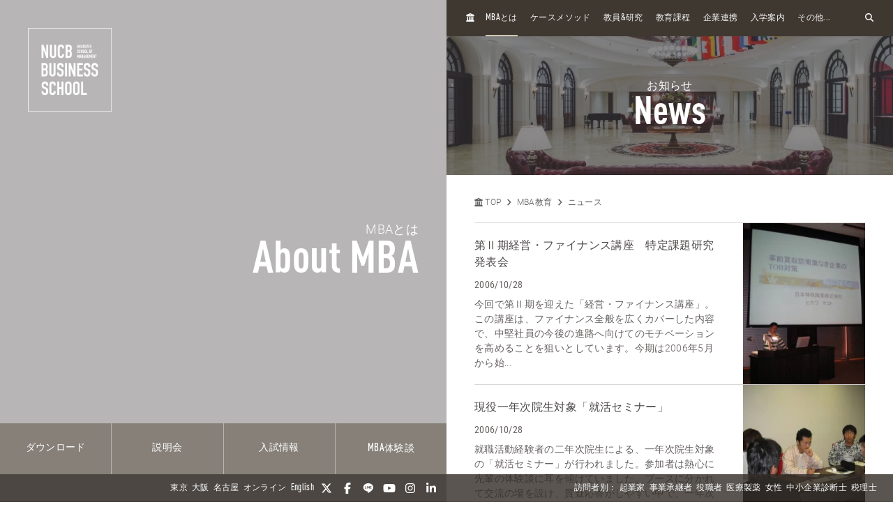

--- FILE ---
content_type: text/html; charset=UTF-8
request_url: https://mba.nucba.ac.jp/news/tag/Study/page/79/
body_size: 24800
content:

<!DOCTYPE html>
<html class="no-js" lang="ja">
<head>
<meta charset="UTF-8">
<link rel="preconnect" href="https://www.googletagmanager.com">
<link rel="preconnect" href="https://vts.zohopublic.com">
<link rel="preconnect" href="https://www.youtube.com">
<style>
@media (min-width:1024px) and (max-width:1439px){.acms-hide-lg{display:none!important}}@font-face{font-family:'DIN OT M';font-display:swap;src:url(/themes/mba2020/fonts/DINOT/DINOT-CondMedium.otf);src:url(/themes/mba2020/fonts/DINOT/DINOT-CondMedium.woff) format("woff"),url(/themes/mba2020/fonts/DINOT/DINOT-CondMedium.otf) format("opentype")}@font-face{font-family:'DIN OT B';font-display:swap;src:url(/themes/mba2020/fonts/DINOT/DINOT-CondBold.otf);src:url(/themes/mba2020/fonts/DINOT/DINOT-CondBold.woff) format("woff"),url(/themes/mba2020/fonts/DINOT/DINOT-CondBold.otf) format("opentype")}@font-face{font-family:Roboto;font-style:normal;font-weight:100;font-display:swap;src:local("Roboto Thin"),local("Roboto-Thin"),url(/themes/mba2020/fonts/Roboto/roboto-v20-latin-100.woff2) format("woff2"),url(/themes/mba2020/fonts/Roboto/roboto-v20-latin-100.woff) format("woff")}@font-face{font-family:Roboto;font-style:normal;font-weight:300;font-display:swap;src:local("Roboto Light"),local("Roboto-Light"),url(/themes/mba2020/fonts/Roboto/roboto-v20-latin-300.woff2) format("woff2"),url(/themes/mba2020/fonts/Roboto/roboto-v20-latin-300.woff) format("woff")}@font-face{font-family:Roboto;font-style:normal;font-weight:500;font-display:swap;src:local("Roboto Medium"),local("Roboto-Medium"),url(/themes/mba2020/fonts/Roboto/roboto-v20-latin-500.woff2) format("woff2"),url(/themes/mba2020/fonts/Roboto/roboto-v20-latin-500.woff) format("woff")}@font-face{font-family:'Noto Sans JP';font-style:normal;font-weight:100;font-display:swap;src:local("Noto Sans Japanese Thin"),local("NotoSansJapanese-Thin"),url(/themes/mba2020/fonts/Noto-Sans-JP/noto-sans-jp-v25-latin-100.woff2) format("woff2"),url(../fonts/noto-sans-jp-v25-latin-100.woff) format("woff")}@font-face{font-family:'Noto Sans JP';font-style:normal;font-weight:300;font-display:swap;src:local("Noto Sans Japanese Light"),local("NotoSansJapanese-Light"),url(/themes/mba2020/fonts/Noto-Sans-JP/noto-sans-jp-v25-latin-300.woff2) format("woff2"),url(/themes/mba2020/fonts/Noto-Sans-JP/noto-sans-jp-v25-latin-300.woff) format("woff")}@font-face{font-family:'Noto Sans JP';font-style:normal;font-weight:400;font-display:swap;src:local("Noto Sans Japanese Regular"),local("NotoSansJapanese-Regular"),url(/themes/mba2020/fonts/Noto-Sans-JP/noto-sans-jp-v25-latin-regular.woff2) format("woff2"),url(/themes/mba2020/fonts/Noto-Sans-JP/noto-sans-jp-v25-latin-regular.woff) format("woff")}@font-face{font-family:'Noto Sans JP';font-style:normal;font-weight:500;font-display:swap;src:local("Noto Sans Japanese Medium"),local("NotoSansJapanese-Medium"),url(/themes/mba2020/fonts/Noto-Sans-JP/noto-sans-jp-v25-latin-500.woff2) format("woff2"),url(/themes/mba2020/fonts/Noto-Sans-JP/noto-sans-jp-v25-latin-500.woff) format("woff")}html{line-height:1.15;-webkit-text-size-adjust:100%}body{margin:0}h1{margin:.67em 0;font-size:2em}a{background-color:transparent}img{border-style:none}button,input{margin:0;font-size:100%;font-family:inherit;line-height:1.15}button,input{overflow:visible}button{text-transform:none}[type=submit],button{-webkit-appearance:button}[type=submit]::-moz-focus-inner,button::-moz-focus-inner{padding:0;border-style:none}[type=submit]:-moz-focusring,button:-moz-focusring{outline:1px dotted ButtonText}::-webkit-file-upload-button{font:inherit;-webkit-appearance:button}html{height:100%}body{color:#4d4848;font-family:Roboto,"Noto Sans JP",-apple-system,BlinkMacSystemFont,"Segoe UI","Hiragino Sans","Hiragino Kaku Gothic ProN",Meiryo,sans-serif;font-weight:300;line-height:1.5;font-size:14px;word-break:break-word}body:lang(ja){font-feature-settings:"palt";letter-spacing:.025em}.list-unstyled{margin:0;padding:0;list-style:none}a{color:#006dd9;text-decoration:none;border:none}a:visited{color:#006dd9;text-decoration:none}.p-header-sp{position:fixed;top:0;box-sizing:border-box;width:100%;padding:0;overflow:hidden;background:#3f3831;z-index:6}.p-header-sp__wrap{box-sizing:border-box;display:flex;justify-content:space-between;flex:1;align-items:center;overflow:hidden;width:100%;height:56px;margin:0;padding:8px 20px;overflow:hidden;z-index:6}.p-header-sp-link{display:flex;font-family:"DIN OT B",Roboto,"Noto Sans JP",-apple-system,BlinkMacSystemFont,"Segoe UI","Hiragino Sans","Hiragino Kaku Gothic ProN",Meiryo,sans-serif;font-weight:500}.p-header-sp-link__wrap{display:flex;list-style:none;font-size:16px;padding:0;margin:0 8px}.p-header-sp-link__item a{padding:0 4px;color:#fff}.p-header-sp-link__item a,.p-header-sp-link__item a:link{color:#fff;text-decoration:none}.p-header-sp-link__item a:visited{color:#fff}.p-header-sp__title{margin:0;font-size:0}.p-header-sp__logo{z-index:6;height:33px}.c-btn-offcanvas-wrap{display:flex;align-items:center;position:unset;width:auto;height:auto;border-radius:unset;background-color:transparent}.c-btn-offcanvas{position:unset;display:block}.c-btn-offcanvas-btn{position:relative;display:block;width:30px;height:15px;background-image:url(/themes/mba2020/images/marker/icon_offcanvas_btn.svg)}@media screen and (min-width:1024px){.p-header-sp,.p-header-sp__logo{display:none}}.p-abroad-partner-map-bubble-title{-ms-grid-row:2;-ms-grid-column:2;margin-top:0;margin-bottom:10px;grid-area:gm-style-iw-d-right2}.p-abroad-partner-map-bubble-img{-ms-grid-row:1;-ms-grid-column:1;-ms-grid-column-span:2;display:block;width:200px;max-width:100%;height:auto;margin-bottom:10px;margin-right:10px;grid-area:gm-style-iw-d-top}.p-abroad-partner-map-bubble-flag{-ms-grid-row:2;-ms-grid-column:1;display:inline-block;width:30px;max-width:100%;height:auto;margin-bottom:10px;margin-right:8px;grid-area:gm-style-iw-d-left2}.p-abroad-partner-map-bubble-summary{-ms-grid-row:3;-ms-grid-column:1;-ms-grid-column-span:2;font-size:12px;margin-top:0;margin-bottom:0;grid-area:gm-style-iw-d-bottom}.p-unit-request__title{-ms-grid-row:1;-ms-grid-column:1;font-size:18px;margin-bottom:1em;text-align:center;font-weight:300;color:#463d35;grid-area:unit-request-title}.p-unit-request__img-wrap{-ms-grid-row:2;-ms-grid-column:1;margin-left:20px;grid-area:unit-request-img}.p-unit-request__text{-ms-grid-row:3;-ms-grid-column:1;font-size:14px;margin:20px 0 0;grid-area:unit-request-text;line-height:1.7}.p-unit-request__btn-wrap{-ms-grid-row:4;-ms-grid-column:1;margin:24px 0 0;grid-area:unit-request-btn;text-align:right}@media screen and (min-width:768px){.p-unit-request__title{-ms-grid-row:1;-ms-grid-column:1;margin:0;font-size:18px;text-align:left;grid-area:unit-request-title}.p-unit-request__img-wrap{-ms-grid-row:2;-ms-grid-column:1;grid-area:unit-request-img}.p-unit-request__text{-ms-grid-row:3;-ms-grid-column:1;font-size:14px;grid-area:unit-request-text}.p-unit-request__btn-wrap{-ms-grid-row:4;-ms-grid-column:1;grid-area:unit-request-btn;text-align:left}}.js-nav-overlay{background:#3f3831;opacity:.95}.p-offcanvas{position:relative;font-family:"DIN OT M",Roboto,"Noto Sans JP",-apple-system,BlinkMacSystemFont,"Segoe UI","Hiragino Sans","Hiragino Kaku Gothic ProN",Meiryo,sans-serif;z-index:102;padding:20px;padding-bottom:84px;overflow:scroll;box-sizing:border-box}.p-offcanvas .p-search-box{margin:20px auto;max-width:390px}.p-offcanvas .p-search-box__form-inner{display:flex;align-items:center;justify-content:space-between;background-color:#fff;border:1px solid #d8d5d5;border-radius:4px}.p-offcanvas .p-search-box__input{box-sizing:border-box;max-width:100%;padding:0;background:0 0;border:none;border-radius:0;-webkit-appearance:none;-moz-appearance:none;appearance:none;font-size:16px;font-weight:300;flex:1;padding:10px 10px 7px;font-family:Roboto,"Noto Sans JP",-apple-system,BlinkMacSystemFont,"Segoe UI","Hiragino Sans","Hiragino Kaku Gothic ProN",Meiryo,sans-serif}.p-offcanvas .p-search-box__input::-moz-placeholder{color:rgba(77,72,72,.4)}.p-offcanvas .p-search-box__input:-ms-input-placeholder{color:rgba(77,72,72,.4)}.p-offcanvas .p-search-box__submit{padding:0;background-color:transparent;border:none;-webkit-appearance:none;-moz-appearance:none;appearance:none;-ms-grid-row-align:stretch;align-self:stretch;padding:0 12px;color:#463d35}.p-offcanvas .p-search-box__submit-icon{font-size:18px;color:inherit}.c-btn-offcanvas-close{position:absolute;top:0;right:20px;color:#fff;font-weight:200;text-align:center;font-size:26px}.c-btn-offcanvas-close:visited{color:#fff;text-decoration:none}.c-offcanvas-nav{font-size:15px;width:100%;margin:0 0 0 33px;display:none}.c-offcanvas-nav__global-title{font-size:15px;margin:.67em 0 .67em 19px;font-weight:300}.c-offcanvas-nav__parent-link{display:flex;align-items:center;padding-top:3px;padding-bottom:3px}.c-offcanvas-nav__wrap{margin:0 auto 10px;max-width:390px}.c-offcanvas-nav__item{font-weight:300}.c-offcanvas-nav__item span{font-size:112%;line-height:1.28}.c-offcanvas-nav__item a{display:flex;color:#fff;padding-top:3px;padding-bottom:3px}.c-offcanvas-nav__item a:visited{color:#fff;text-decoration:none}.c-offcanvas-nav__item.is-child>a{padding-top:4px;padding-bottom:4px}.c-offcanvas-nav__title{font-size:15px;color:#d9d0bc;padding:5px 15px;border-left:4px solid #d9d0bc}.c-btn-offcanvas-close-line{position:relative;display:inline-block;width:20px;height:2px;background-color:#fff;transform:rotate(45deg)}.c-btn-offcanvas-close-line:after{position:absolute;display:block;width:20px;height:2px;background-color:#fff;transform:rotate(90deg);content:""}.c-offcanvas-nav__btn{position:relative;display:inline-block;width:14px;height:2px;background-color:#fff}.c-offcanvas-nav__btn:after{position:absolute;display:block;width:14px;height:2px;background-color:#fff;transform:rotate(90deg);content:"";opacity:1}.js-nav-overlay-content{position:fixed;overflow-y:scroll;overflow-x:hidden;z-index:101;top:0;right:0;bottom:0;left:0;display:none}.p-search-box__form-inner{display:flex;align-items:center;justify-content:space-between;width:100%;background-color:#fff;border:1px solid #d8d5d5;border-radius:4px}.p-search-box__input{box-sizing:border-box;max-width:100%;padding:0;background:0 0;border:none;border-radius:0;-webkit-appearance:none;-moz-appearance:none;appearance:none;font-size:16px;font-weight:300;flex:1;padding:10px 10px 7px;font-family:Roboto,"Noto Sans JP",-apple-system,BlinkMacSystemFont,"Segoe UI","Hiragino Sans","Hiragino Kaku Gothic ProN",Meiryo,sans-serif}.p-search-box__input::-moz-placeholder{color:rgba(77,72,72,.4)}.p-search-box__input:-ms-input-placeholder{color:rgba(77,72,72,.4)}.p-search-box__submit{padding:0;background-color:transparent;border:none;-webkit-appearance:none;-moz-appearance:none;appearance:none;-ms-grid-row-align:stretch;align-self:stretch;padding:0 12px;color:#463d35}.p-search-box__submit-icon{font-size:18px;color:inherit}@media all and (-ms-high-contrast:none) and (min-width:1024px){::-ms-backdrop{flex-basis:46%}}@media all and (-ms-high-contrast:none) and (min-width:1440px){::-ms-backdrop{flex-basis:22%}}.p-navigation a{color:#fff;white-space:normal}.p-navigation a:link,.p-navigation a:visited{color:#fff;opacity:1}.c-nav-list-sp,.page-top-btn{display:none}@media screen and (max-width:1023px){.c-nav-list-sp{position:fixed;bottom:0;z-index:200;width:100%;background-color:#3f3831;padding:0 20px;box-sizing:border-box;display:flex;justify-content:space-between;align-items:stretch}.c-nav-list-sp__list{margin:0;padding:0;list-style:none;font-size:12px;color:#fff;font-family:"DIN OT B",Roboto,"Noto Sans JP",-apple-system,BlinkMacSystemFont,"Segoe UI","Hiragino Sans","Hiragino Kaku Gothic ProN",Meiryo,sans-serif;font-weight:500;text-align:center;display:flex;justify-content:stretch;align-items:stretch;width:100%}.c-nav-list-sp__item{flex:1}.c-nav-list-sp__link{display:block;width:100%;height:100%;box-sizing:border-box;padding:1em 0}.c-nav-list-sp__link,.c-nav-list-sp__link:link{color:inherit;text-decoration:none}.c-nav-list-sp__link:visited{color:inherit}.c-nav-list-sp__icon{display:block;width:18px;height:18px;margin:0 auto 4px}.page-top-btn{display:block;position:fixed;right:10px;bottom:72px;z-index:6}.page-top-btn .fa-circle-chevron-up{color:#463d35;font-size:40px}.page-top-btn::before{content:"";display:block;position:absolute;top:6px;right:6px;width:32px;height:32px;background-color:#fff;border-radius:16px;z-index:-1}}@media (min-width:1024px) and (max-width:1439px){.acms-hide-lg{display:none!important}}@font-face{font-family:'DIN OT M';font-display:swap;src:url(/themes/mba2020/fonts/DINOT/DINOT-CondMedium.otf);src:url(/themes/mba2020/fonts/DINOT/DINOT-CondMedium.woff) format("woff"),url(/themes/mba2020/fonts/DINOT/DINOT-CondMedium.otf) format("opentype")}@font-face{font-family:'DIN OT B';font-display:swap;src:url(/themes/mba2020/fonts/DINOT/DINOT-CondBold.otf);src:url(/themes/mba2020/fonts/DINOT/DINOT-CondBold.woff) format("woff"),url(/themes/mba2020/fonts/DINOT/DINOT-CondBold.otf) format("opentype")}@font-face{font-family:Roboto;font-style:normal;font-weight:100;font-display:swap;src:local("Roboto Thin"),local("Roboto-Thin"),url(/themes/mba2020/fonts/Roboto/roboto-v20-latin-100.woff2) format("woff2"),url(/themes/mba2020/fonts/Roboto/roboto-v20-latin-100.woff) format("woff")}@font-face{font-family:Roboto;font-style:normal;font-weight:300;font-display:swap;src:local("Roboto Light"),local("Roboto-Light"),url(/themes/mba2020/fonts/Roboto/roboto-v20-latin-300.woff2) format("woff2"),url(/themes/mba2020/fonts/Roboto/roboto-v20-latin-300.woff) format("woff")}@font-face{font-family:Roboto;font-style:normal;font-weight:500;font-display:swap;src:local("Roboto Medium"),local("Roboto-Medium"),url(/themes/mba2020/fonts/Roboto/roboto-v20-latin-500.woff2) format("woff2"),url(/themes/mba2020/fonts/Roboto/roboto-v20-latin-500.woff) format("woff")}@font-face{font-family:'Noto Sans JP';font-style:normal;font-weight:100;font-display:swap;src:local("Noto Sans Japanese Thin"),local("NotoSansJapanese-Thin"),url(/themes/mba2020/fonts/Noto-Sans-JP/noto-sans-jp-v25-latin-100.woff2) format("woff2"),url(../fonts/noto-sans-jp-v25-latin-100.woff) format("woff")}@font-face{font-family:'Noto Sans JP';font-style:normal;font-weight:300;font-display:swap;src:local("Noto Sans Japanese Light"),local("NotoSansJapanese-Light"),url(/themes/mba2020/fonts/Noto-Sans-JP/noto-sans-jp-v25-latin-300.woff2) format("woff2"),url(/themes/mba2020/fonts/Noto-Sans-JP/noto-sans-jp-v25-latin-300.woff) format("woff")}@font-face{font-family:'Noto Sans JP';font-style:normal;font-weight:400;font-display:swap;src:local("Noto Sans Japanese Regular"),local("NotoSansJapanese-Regular"),url(/themes/mba2020/fonts/Noto-Sans-JP/noto-sans-jp-v25-latin-regular.woff2) format("woff2"),url(/themes/mba2020/fonts/Noto-Sans-JP/noto-sans-jp-v25-latin-regular.woff) format("woff")}@font-face{font-family:'Noto Sans JP';font-style:normal;font-weight:500;font-display:swap;src:local("Noto Sans Japanese Medium"),local("NotoSansJapanese-Medium"),url(/themes/mba2020/fonts/Noto-Sans-JP/noto-sans-jp-v25-latin-500.woff2) format("woff2"),url(/themes/mba2020/fonts/Noto-Sans-JP/noto-sans-jp-v25-latin-500.woff) format("woff")}html{line-height:1.15;-webkit-text-size-adjust:100%}body{margin:0}h1{margin:.67em 0;font-size:2em}a{background-color:transparent}img{border-style:none}button,input{margin:0;font-size:100%;font-family:inherit;line-height:1.15}button,input{overflow:visible}button{text-transform:none}[type=submit],button{-webkit-appearance:button}[type=submit]::-moz-focus-inner,button::-moz-focus-inner{padding:0;border-style:none}[type=submit]:-moz-focusring,button:-moz-focusring{outline:1px dotted ButtonText}::-webkit-file-upload-button{font:inherit;-webkit-appearance:button}.p-unit-request__title{-ms-grid-row:1;-ms-grid-column:1;font-size:18px;margin-bottom:1em;text-align:center;font-weight:300;color:#463d35;grid-area:unit-request-title}.p-unit-request__img-wrap{-ms-grid-row:2;-ms-grid-column:1;margin-left:20px;grid-area:unit-request-img}.p-unit-request__text{-ms-grid-row:3;-ms-grid-column:1;font-size:14px;margin:20px 0 0;grid-area:unit-request-text;line-height:1.7}.p-unit-request__btn-wrap{-ms-grid-row:4;-ms-grid-column:1;margin:24px 0 0;grid-area:unit-request-btn;text-align:right}@media screen and (min-width:768px){.p-unit-request__title{-ms-grid-row:1;-ms-grid-column:1;margin:0;font-size:18px;text-align:left;grid-area:unit-request-title}.p-unit-request__img-wrap{-ms-grid-row:2;-ms-grid-column:1;grid-area:unit-request-img}.p-unit-request__text{-ms-grid-row:3;-ms-grid-column:1;font-size:14px;grid-area:unit-request-text}.p-unit-request__btn-wrap{-ms-grid-row:4;-ms-grid-column:1;grid-area:unit-request-btn;text-align:left}}@media all and (-ms-high-contrast:none) and (min-width:1024px){::-ms-backdrop{flex-basis:46%}}@media all and (-ms-high-contrast:none) and (min-width:1440px){::-ms-backdrop{flex-basis:22%}}@font-face{font-family:'DIN OT M';font-display:swap;src:url(/themes/mba2020/fonts/DINOT/DINOT-CondMedium.otf);src:url(/themes/mba2020/fonts/DINOT/DINOT-CondMedium.woff) format("woff"),url(/themes/mba2020/fonts/DINOT/DINOT-CondMedium.otf) format("opentype")}@font-face{font-family:'DIN OT B';font-display:swap;src:url(/themes/mba2020/fonts/DINOT/DINOT-CondBold.otf);src:url(/themes/mba2020/fonts/DINOT/DINOT-CondBold.woff) format("woff"),url(/themes/mba2020/fonts/DINOT/DINOT-CondBold.otf) format("opentype")}@font-face{font-family:Roboto;font-style:normal;font-weight:100;font-display:swap;src:local("Roboto Thin"),local("Roboto-Thin"),url(/themes/mba2020/fonts/Roboto/roboto-v20-latin-100.woff2) format("woff2"),url(/themes/mba2020/fonts/Roboto/roboto-v20-latin-100.woff) format("woff")}@font-face{font-family:Roboto;font-style:normal;font-weight:300;font-display:swap;src:local("Roboto Light"),local("Roboto-Light"),url(/themes/mba2020/fonts/Roboto/roboto-v20-latin-300.woff2) format("woff2"),url(/themes/mba2020/fonts/Roboto/roboto-v20-latin-300.woff) format("woff")}@font-face{font-family:Roboto;font-style:normal;font-weight:500;font-display:swap;src:local("Roboto Medium"),local("Roboto-Medium"),url(/themes/mba2020/fonts/Roboto/roboto-v20-latin-500.woff2) format("woff2"),url(/themes/mba2020/fonts/Roboto/roboto-v20-latin-500.woff) format("woff")}@font-face{font-family:'Noto Sans JP';font-style:normal;font-weight:100;font-display:swap;src:local("Noto Sans Japanese Thin"),local("NotoSansJapanese-Thin"),url(/themes/mba2020/fonts/Noto-Sans-JP/noto-sans-jp-v25-latin-100.woff2) format("woff2"),url(../fonts/noto-sans-jp-v25-latin-100.woff) format("woff")}@font-face{font-family:'Noto Sans JP';font-style:normal;font-weight:300;font-display:swap;src:local("Noto Sans Japanese Light"),local("NotoSansJapanese-Light"),url(/themes/mba2020/fonts/Noto-Sans-JP/noto-sans-jp-v25-latin-300.woff2) format("woff2"),url(/themes/mba2020/fonts/Noto-Sans-JP/noto-sans-jp-v25-latin-300.woff) format("woff")}@font-face{font-family:'Noto Sans JP';font-style:normal;font-weight:400;font-display:swap;src:local("Noto Sans Japanese Regular"),local("NotoSansJapanese-Regular"),url(/themes/mba2020/fonts/Noto-Sans-JP/noto-sans-jp-v25-latin-regular.woff2) format("woff2"),url(/themes/mba2020/fonts/Noto-Sans-JP/noto-sans-jp-v25-latin-regular.woff) format("woff")}@font-face{font-family:'Noto Sans JP';font-style:normal;font-weight:500;font-display:swap;src:local("Noto Sans Japanese Medium"),local("NotoSansJapanese-Medium"),url(/themes/mba2020/fonts/Noto-Sans-JP/noto-sans-jp-v25-latin-500.woff2) format("woff2"),url(/themes/mba2020/fonts/Noto-Sans-JP/noto-sans-jp-v25-latin-500.woff) format("woff")}html{line-height:1.15;-webkit-text-size-adjust:100%}body{margin:0}h1{margin:.67em 0;font-size:2em}a{background-color:transparent}img{border-style:none}button,input{margin:0;font-size:100%;font-family:inherit;line-height:1.15}button,input{overflow:visible}button{text-transform:none}[type=submit],button{-webkit-appearance:button}[type=submit]::-moz-focus-inner,button::-moz-focus-inner{padding:0;border-style:none}[type=submit]:-moz-focusring,button:-moz-focusring{outline:1px dotted ButtonText}::-webkit-file-upload-button{font:inherit;-webkit-appearance:button}html{height:100%}body{color:#4d4848;font-family:Roboto,"Noto Sans JP",-apple-system,BlinkMacSystemFont,"Segoe UI","Hiragino Sans","Hiragino Kaku Gothic ProN",Meiryo,sans-serif;font-weight:300;line-height:1.5;font-size:14px;word-break:break-word}body:lang(ja){font-feature-settings:"palt";letter-spacing:.025em}.list-unstyled{margin:0;padding:0;list-style:none}a{color:#006dd9;text-decoration:none;border:none}a:visited{color:#006dd9;text-decoration:none}
</style>
<link rel="preload" href="/themes/mba2020/dest/bundle.css?date=20250714114206" as="style" onload="this.onload=null;this.rel='stylesheet'">
<link rel="preload" href="/themes/mba2020/css/custom.css?date=20220713141621" as="style" onload="this.onload=null;this.rel='stylesheet'">
<noscript><link rel="stylesheet" href="/themes/mba2020/dest/bundle.css?date=20250714114206"></noscript>
<script>
  /*! loadCSS. [c]2017 Filament Group, Inc. MIT License */
  /* This file is meant as a standalone workflow for
  - testing support for link[rel=preload]
  - enabling async CSS loading in browsers that do not support rel=preload
  - applying rel preload css once loaded, whether supported or not.
  */
  !function(t){"use strict";t.loadCSS||(t.loadCSS=function(){});var e=loadCSS.relpreload={};if(e.support=function(){var e;try{e=t.document.createElement("link").relList.supports("preload")}catch(t){e=!1}return function(){return e}}(),e.bindMediaToggle=function(t){var e=t.media||"all";function a(){t.addEventListener?t.removeEventListener("load",a):t.attachEvent&&t.detachEvent("onload",a),t.setAttribute("onload",null),t.media=e}t.addEventListener?t.addEventListener("load",a):t.attachEvent&&t.attachEvent("onload",a),setTimeout(function(){t.rel="stylesheet",t.media="only x"}),setTimeout(a,3e3)},e.poly=function(){if(!e.support())for(var a=t.document.getElementsByTagName("link"),n=0;n<a.length;n++){var o=a[n];"preload"!==o.rel||"style"!==o.getAttribute("as")||o.getAttribute("data-loadcss")||(o.setAttribute("data-loadcss",!0),e.bindMediaToggle(o))}},!e.support()){e.poly();var a=t.setInterval(e.poly,500);t.addEventListener?t.addEventListener("load",function(){e.poly(),t.clearInterval(a)}):t.attachEvent&&t.attachEvent("onload",function(){e.poly(),t.clearInterval(a)})}"undefined"!=typeof exports?exports.loadCSS=loadCSS:t.loadCSS=loadCSS}("undefined"!=typeof global?global:this);
</script>
<link rel="canonical" href="https://mba.nucba.ac.jp/news/" />
<title>
79ページ目 | Study | ニュース | 名商大ビジネススクール - 国際認証MBA
</title>
<meta http-equiv="X-UA-Compatible" content="IE=edge">
<meta name="viewport" content="width=device-width, initial-scale=1.0, viewport-fit=cover">
<meta name="format-detection" content="telephone=no">
<meta property="og:url" content="https://mba.nucba.ac.jp/news/">
<meta property="og:site_name" content="名商大ビジネススクール - 国際認証MBA">
<meta property="og:title" content="79ページ目 | Study | ニュース | 名商大ビジネススクール - 国際認証MBA">
<meta property="og:type" content="article">
<meta property="og:description" content="名商大ビジネススクールに関する新着情報を紹介しています。">
<meta name="description" content="名商大ビジネススクールに関する新着情報を紹介しています。">
<meta name="twitter:title" content="79ページ目 | Study | ニュース | 名商大ビジネススクール - 国際認証MBA">
<meta name="twitter:card" content="summary_large_image">
<meta name="twitter:domain" content="mba.nucba.ac.jp">
<meta name="twitter:image" content="https://mba.nucba.ac.jp/archives/">
<meta name="twitter:site" content="@mba_jp">
<meta name="twitter:creator" content="@mba_jp">
<link rel="alternate" href="https://mba.nucba.ac.jp/news/tag/Study/" hreflang="ja">
<link rel="alternate" href="https://mba.nucba.ac.jp/en/news/tag/Study/" hreflang="en">
<style>
:root {
/* 余白ユニット */
--unit-space-sm : 1rem;
--unit-space-md : 2rem;
--unit-space-lg : 3rem;
}
</style>
<meta name="theme-color" content="#ffffff">
<link rel="icon" href="/favicon.svg" type="image/svg+xml">
<link rel="icon alternate" href="/favicon.png" type="image/png">
<link rel="apple-touch-icon" href="/apple-touch-icon.png">
<link rel="mask-icon" href="/safari-pinned-tab.svg" color="#554a40">
<link rel="icon" type="image/png" sizes="192x192" href="/android-chrome.png">
<link rel="alternate" type="application/rss+xml" title="RSS 2.0" href="https://mba.nucba.ac.jp/news/rss2.xml">
<script type="application/ld+json">
{
	"@context": "http://schema.org",
	"@type": "BreadcrumbList",
	"itemListElement":
	[
	{
		"@type": "ListItem",
		"position": 1,
		"item":
		{
		"@id": "https://mba.nucba.ac.jp/",
		"name": "TOP"
		}
	},{
		"@type": "ListItem",
		"position": 2,
		"item":
		{
		"@id": "https://mba.nucba.ac.jp/about/",
		"name": "MBA教育"
		}
	},{
		"@type": "ListItem",
		"position": 3,
		"item":
		{
		"@id": "https://mba.nucba.ac.jp/news/",
		"name": "ニュース"
		}
	}
	]
}
</script>
<link rel="stylesheet" href="/themes/mba2020/css/cookieconsent.css?date=20241101103659">
<script src="/js/library/jquery/jquery-3.5.1.min.js" charset="UTF-8"></script>
<script src="/acms.js?uaGroup=PC&amp;domains=mba.nucba.ac.jp&amp;jsDir=js/&amp;themesDir=/themes/&amp;bid=61&amp;eid=17136&amp;bcd=news&amp;googleApiKey=AIzaSyAykkmDFHmJrPNgZpxGiX71D3b0_uZZVO8&amp;jQuery=3.5.1&amp;jQueryMigrate=migrate-3.0.1&amp;mediaClientResize=on&amp;fulltimeSSL=1&amp;v=04c20c04ad3ba12d6be4716951124588&amp;umfs=32M&amp;pms=64M&amp;mfu=100&amp;lgImg=:800&amp;jpegQuality=95&amp;mediaLibrary=on&amp;edition=standard&amp;urlPreviewExpire=48&amp;timemachinePreviewDefaultDevice=PC&amp;scriptRoot=/" charset="UTF-8" id="acms-js"></script>
<script src="/themes/mba2020/dest/vendor.chunk.js?date=20260114104206" async></script>
<script src="/themes/mba2020/dest/bundle.js?date=20260114104205" async></script>
<script type="text/plain" data-category="analytics">(function(w,d,s,l,i){w[l]=w[l]||[];w[l].push({'gtm.start':
new Date().getTime(),event:'gtm.js'});var f=d.getElementsByTagName(s)[0],
j=d.createElement(s),dl=l!='dataLayer'?'&l='+l:'';j.async=true;j.src=
'https://www.googletagmanager.com/gtm.js?id='+i+dl;f.parentNode.insertBefore(j,f);
})(window,document,'script','dataLayer','GTM-PRQNVV');</script>
<meta name="facebook-domain-verification" content="ssg281ydisyljykaoevdk59isxvhm9" />
<script src="/themes/mba2020/js/htmx.min.js?date=20240905114515"></script>
<meta name="csrf-token" content="3f643aebd7b9e23b560940aef9b71b16fc376a075305ed4e168bf08e6f1b9706"><script type="text/javascript" src="/js/dest/vendor.js?date=20250324134425" charset="UTF-8" async defer></script>
<script type="text/javascript" src="/js/dest/index.js?date=20250326142623" charset="UTF-8" async defer></script>
<meta name="generator" content="a-blog cms" />
</head>
<body>
<noscript type="text/plain" data-category="analytics"><iframe src="https://www.googletagmanager.com/ns.html?id=GTM-PRQNVV"
height="0" width="0" style="display:none;visibility:hidden"></iframe></noscript>
<header class="p-header-sp js-scroll-height-sp">
<div class="p-header-sp__wrap">
<div class="p-header-sp__logo">
<p class="p-header-sp__title">
<a href="https://mba.nucba.ac.jp/" class="p-header-sp__logo">
<img src="/media/001/202009/logo.svg?v=20201202131223"
alt="NUCB BUSINESS SCHOOL - Graduate School of Management"
class="p-header-sp__logo" />
</a>
</p>
</div>
<div class="p-header-sp-link">
<ul class="p-header-sp-link__wrap">
<li class="p-header-sp-link__item"><a href="https://mba.nucba.ac.jp/en"><span>EN</span></a></li>
</ul>
<div class="acms-hide-lg acms-hide-xl c-btn-offcanvas-wrap">
<a class="c-btn-offcanvas js-nav-overlay-btn" aria-label="menu">
<nav>
<span class="c-btn-offcanvas-btn"></span>
</nav>
</a>
</div>
</div>
</div>
</header>
<a class="page-top-btn scrollTo" href="#" alt="Page TOP" aria-label="Page TOP"><i class="fas fa-circle-chevron-up"></i></a>
<div class="c-nav-list-sp">
<ul class="c-nav-list-sp__list">
<li class="c-nav-list-sp__item">
<a href="https://mba.nucba.ac.jp/download/?htmx=true" class="c-nav-list-sp__link js-viewing-indelible acms_no_rewrite">
<img class="c-nav-list-sp__icon" alt="" src="/media/125/202012/brochure.svg?v=20240521201724" />
ダウンロード
</a>
</li>
<li class="c-nav-list-sp__item">
<a href="/event/?htmx=true" class="c-nav-list-sp__link js-viewing-indelible acms_no_rewrite">
<img class="c-nav-list-sp__icon" alt="" src="/media/125/202012/infosession.svg?v=20240521201718" />
説明会
</a>
</li>
<li class="c-nav-list-sp__item">
<a href="/admission/information/?htmx=true" class="c-nav-list-sp__link js-viewing-indelible acms_no_rewrite">
<img class="c-nav-list-sp__icon" alt="" src="/media/001/202106/opencampus.svg?v=20240521201659" />
入試情報
</a>
</li>
<li class="c-nav-list-sp__item">
<a href="/event/#voice" class="c-nav-list-sp__link js-viewing-indelible acms_no_rewrite">
<img class="c-nav-list-sp__icon" alt="" src="/media/125/202012/application.svg?v=20240521201707" />
<span>MBA</span>体験談
</a>
</li>
</ul>
</div>
<div class="js-nav-overlay"></div>
<div class="js-nav-overlay-content is-active p-offcanvas">
<a class="c-btn-offcanvas-close js-nav-overlay-close-btn" aria-label="close"><span class="c-btn-offcanvas-close-line"></span></a>
<div class="p-campus-box">
<p class="p-campus-box__title">キャンパス</p>
<div class="p-campus-box__grid">
<div class="p-campus-box__item">
<a href="https://mba.nucba.ac.jp/event/tokyo/" class="p-campus-box__link">
<img src="/media/001/202406/tokyo.jpg?v=20240628164513" alt="東京校">
<span>東京校</span>
</a>
</div>
<div class="p-campus-box__item">
<a href="https://mba.nucba.ac.jp/event/osaka/" class="p-campus-box__link">
<img src="/media/001/202406/osaka.jpg?v=20240628164534" alt="大阪校">
<span>大阪校</span>
</a>
</div>
<div class="p-campus-box__item">
<a href="https://mba.nucba.ac.jp/event/nagoya/" class="p-campus-box__link">
<img src="/media/001/202406/nagoya.jpg?v=20240628164611" alt="名古屋校">
<span>名古屋校</span>
</a>
</div>
</div>
</div>
<nav class="">
<ul class="c-offcanvas-nav__wrap list-unstyled">
<li class="c-offcanvas-nav__item js-link-match">
<a class="c-offcanvas-nav__parent-link js-nav-toggle js-link-match-item js-link-match-parent" data-href="https://mba.nucba.ac.jp/about/?htmx=true">
<span class="c-offcanvas-nav__btn js-nav-btn"></span>
<p class="c-offcanvas-nav__global-title"><span>MBA</span>とは</p>
</a>
<div class="c-offcanvas-nav js-nav-toggle-contents">
<a class="c-offcanvas-nav__link" href="https://mba.nucba.ac.jp/about/?htmx=true"><span>MBA</span>とは トップへ</a>
<div class="c-offcanvas-nav__child-link is-child">
<p class="c-offcanvas-nav__title">ビジネススクール</p>
<ul class="c-offcanvas-nav__wrap is-child list-unstyled">
<li class="c-offcanvas-nav__item is-child list-unstyled">
<a href="https://mba.nucba.ac.jp/about-mba/" class="c-offcanvas-nav__link js-link-match-item"><span>MBA</span>とは</a>
</li>
<li class="c-offcanvas-nav__item is-child list-unstyled">
<a href="https://mba.nucba.ac.jp/about/reason/" class="c-offcanvas-nav__link js-link-match-item">選ばれる理由</a>
</li>
<li class="c-offcanvas-nav__item is-child list-unstyled">
<a href="https://mba.nucba.ac.jp/about/history/" class="c-offcanvas-nav__link js-link-match-item">建学の精神と歩み</a>
</li>
<li class="c-offcanvas-nav__item is-child list-unstyled">
<a href="https://mba.nucba.ac.jp/accreditation/" class="c-offcanvas-nav__link js-link-match-item">国際認証</a>
</li>
<li class="c-offcanvas-nav__item is-child list-unstyled">
<a href="https://mba.nucba.ac.jp/ranking/" class="c-offcanvas-nav__link js-link-match-item">国際ランキング</a>
</li>
<li class="c-offcanvas-nav__item is-child list-unstyled">
<a href="https://mba.nucba.ac.jp/about/management/" class="c-offcanvas-nav__link js-link-match-item">運営委員会</a>
</li>
<li class="c-offcanvas-nav__item is-child list-unstyled">
<a href="https://mba.nucba.ac.jp/about/facility/" class="c-offcanvas-nav__link js-link-match-item">学修環境</a>
</li>
<li class="c-offcanvas-nav__item is-child list-unstyled">
<a href="https://mba.nucba.ac.jp/business-school/" class="c-offcanvas-nav__link js-link-match-item">ビジネススクールとは</a>
</li>
<li class="c-offcanvas-nav__item is-child list-unstyled">
<a href="https://mba.nucba.ac.jp/facts-and-figures/" class="c-offcanvas-nav__link js-link-match-item">情報公開</a>
</li>
</ul>
</div>
<div class="c-offcanvas-nav__child-link is-child">
<p class="c-offcanvas-nav__title">ニュース</p>
<ul class="c-offcanvas-nav__wrap is-child list-unstyled">
<li class="c-offcanvas-nav__item is-child list-unstyled">
<a href="https://mba.nucba.ac.jp/news/" class="c-offcanvas-nav__link js-link-match-item">ニュース</a>
</li>
<li class="c-offcanvas-nav__item is-child list-unstyled">
<a href="https://mba.nucba.ac.jp/media/" class="c-offcanvas-nav__link js-link-match-item">メディア掲載</a>
</li>
<li class="c-offcanvas-nav__item is-child list-unstyled">
<a href="https://mba.nucba.ac.jp/press/" class="c-offcanvas-nav__link js-link-match-item">プレスリリース</a>
</li>
<li class="c-offcanvas-nav__item is-child list-unstyled">
<a href="https://mba.nucba.ac.jp/faq/" class="c-offcanvas-nav__link js-link-match-item">よくある質問</a>
</li>
<li class="c-offcanvas-nav__item is-child list-unstyled">
<p class="c-offcanvas-nav__item__not-link">アナウンス</p>
</li>
<li class="c-offcanvas-nav__item is-child list-unstyled">
<a href="https://docs.google.com/forms/d/e/1FAIpQLSf9aeev4QfRJDkyX-nyhJ4_ELkP38zjFVbA6buOTq9qZ1UQjg/viewform" class="c-offcanvas-nav__link js-link-match-item">桜植樹寄付募集（90周年記念事業）</a>
</li>
</ul>
</div>
</div>
</li>
<li class="c-offcanvas-nav__item js-link-match">
<a class="c-offcanvas-nav__parent-link js-nav-toggle js-link-match-item js-link-match-parent" data-href="https://mba.nucba.ac.jp/case-method/">
<span class="c-offcanvas-nav__btn js-nav-btn"></span>
<p class="c-offcanvas-nav__global-title">ケースメソッド</p>
</a>
<div class="c-offcanvas-nav js-nav-toggle-contents">
<a class="c-offcanvas-nav__link" href="https://mba.nucba.ac.jp/case-method/">ケースメソッド トップへ</a>
<div class="c-offcanvas-nav__child-link is-child">
<p class="c-offcanvas-nav__title">ケースメソッド</p>
<ul class="c-offcanvas-nav__wrap is-child list-unstyled">
<li class="c-offcanvas-nav__item is-child list-unstyled">
<a href="https://mba.nucba.ac.jp/about-mba/case.html" class="c-offcanvas-nav__link js-link-match-item">ケースメソッドとは</a>
</li>
<li class="c-offcanvas-nav__item is-child list-unstyled">
<a href="https://mba.nucba.ac.jp/case-research/" class="c-offcanvas-nav__link js-link-match-item">ケースメソッド研究所</a>
</li>
<li class="c-offcanvas-nav__item is-child list-unstyled">
<a href="https://www.youtube.com/channel/UCHL06BDEohuWH1Ud8cWUoWQ" class="c-offcanvas-nav__link js-link-match-item">ケースメソッド<span>MBA</span>（動画）</a>
</li>
<li class="c-offcanvas-nav__item is-child list-unstyled">
<a href="https://mba.nucba.ac.jp/case-method/books/" class="c-offcanvas-nav__link js-link-match-item">ケースメソッド<span>MBA</span>（書籍）</a>
</li>
</ul>
</div>
<div class="c-offcanvas-nav__child-link is-child">
<p class="c-offcanvas-nav__title">ケースライブラリ</p>
<ul class="c-offcanvas-nav__wrap is-child list-unstyled">
<li class="c-offcanvas-nav__item is-child list-unstyled">
<a href="https://mba.nucba.ac.jp/case/ccj.html" class="c-offcanvas-nav__link js-link-match-item">日本ケースセンター</a>
</li>
<li class="c-offcanvas-nav__item is-child list-unstyled">
<a href="https://mba.nucba.ac.jp/case/" class="c-offcanvas-nav__link js-link-match-item">学内開発ケース</a>
</li>
<li class="c-offcanvas-nav__item is-child list-unstyled">
<a href="https://mba.nucba.ac.jp/case/award/" class="c-offcanvas-nav__link js-link-match-item">アワードケース</a>
</li>
</ul>
</div>
</div>
</li>
<li class="c-offcanvas-nav__item js-link-match">
<a class="c-offcanvas-nav__parent-link js-nav-toggle js-link-match-item js-link-match-parent" data-href="https://mba.nucba.ac.jp/faculty-and-research">
<span class="c-offcanvas-nav__btn js-nav-btn"></span>
<p class="c-offcanvas-nav__global-title">教員<span>&</span>研究</p>
</a>
<div class="c-offcanvas-nav js-nav-toggle-contents">
<a class="c-offcanvas-nav__link" href="https://mba.nucba.ac.jp/faculty-and-research">教員<span>&</span>研究 トップへ</a>
<div class="c-offcanvas-nav__child-link is-child">
<p class="c-offcanvas-nav__title">教員情報</p>
<ul class="c-offcanvas-nav__wrap is-child list-unstyled">
<li class="c-offcanvas-nav__item is-child list-unstyled">
<a href="https://mba.nucba.ac.jp/faculty" class="c-offcanvas-nav__link js-link-match-item">教員一覧</a>
</li>
<li class="c-offcanvas-nav__item is-child list-unstyled">
<a href="https://mba.nucba.ac.jp/research" class="c-offcanvas-nav__link js-link-match-item">研究活動紹介</a>
</li>
<li class="c-offcanvas-nav__item is-child list-unstyled">
<a href="https://mba.nucba.ac.jp/research/publish" class="c-offcanvas-nav__link js-link-match-item">教員出版物</a>
</li>
<li class="c-offcanvas-nav__item is-child list-unstyled">
<a href="https://info3.nucba.ac.jp/syllabus/syllabus_list.php?school_code=2" class="c-offcanvas-nav__link js-link-match-item">講義計画書</a>
</li>
</ul>
</div>
<div class="c-offcanvas-nav__child-link is-child">
<p class="c-offcanvas-nav__title">リーダーシップ研究機構</p>
<ul class="c-offcanvas-nav__wrap is-child list-unstyled">
<li class="c-offcanvas-nav__item is-child list-unstyled">
<p class="c-offcanvas-nav__item__not-link">ビジネスレビュー</p>
</li>
<li class="c-offcanvas-nav__item is-child list-unstyled">
<a href="https://mba.nucba.ac.jp/research/article" class="c-offcanvas-nav__link js-link-match-item">名商大ビジネスレビュー</a>
</li>
<li class="c-offcanvas-nav__item is-child list-unstyled">
<p class="c-offcanvas-nav__item__not-link">リサーチセンター</p>
</li>
<li class="c-offcanvas-nav__item is-child list-unstyled">
<a href="https://mba.nucba.ac.jp/succession/" class="c-offcanvas-nav__link js-link-match-item">事業承継研究所</a>
</li>
<li class="c-offcanvas-nav__item is-child list-unstyled">
<a href="https://mba.nucba.ac.jp/entre/" class="c-offcanvas-nav__link js-link-match-item">事業構想研究所</a>
</li>
<li class="c-offcanvas-nav__item is-child list-unstyled">
<a href="https://mba.nucba.ac.jp/case-research/" class="c-offcanvas-nav__link js-link-match-item">ケースメソッド研究所</a>
</li>
<li class="c-offcanvas-nav__item is-child list-unstyled">
<a href="https://mba.nucba.ac.jp/strategic_management/" class="c-offcanvas-nav__link js-link-match-item">戦略経営研究所</a>
</li>
</ul>
</div>
</div>
</li>
<li class="c-offcanvas-nav__item js-link-match">
<a class="c-offcanvas-nav__parent-link js-nav-toggle js-link-match-item js-link-match-parent" data-href="https://mba.nucba.ac.jp/program">
<span class="c-offcanvas-nav__btn js-nav-btn"></span>
<p class="c-offcanvas-nav__global-title">教育課程</p>
</a>
<div class="c-offcanvas-nav js-nav-toggle-contents">
<a class="c-offcanvas-nav__link" href="https://mba.nucba.ac.jp/program">教育課程 トップへ</a>
<div class="c-offcanvas-nav__child-link is-child">
<p class="c-offcanvas-nav__title">学位課程</p>
<ul class="c-offcanvas-nav__wrap is-child list-unstyled">
<li class="c-offcanvas-nav__item is-child list-unstyled">
<p class="c-offcanvas-nav__item__not-link">修士課程</p>
</li>
<li class="c-offcanvas-nav__item is-child list-unstyled">
<a href="https://mba.nucba.ac.jp/program/emba" class="c-offcanvas-nav__link js-link-match-item"><span>Executive MBA</span></a>
</li>
<li class="c-offcanvas-nav__item is-child list-unstyled">
<a href="https://mba.nucba.ac.jp/program/mba" class="c-offcanvas-nav__link js-link-match-item"><span>MBA - JP/EN</span></a>
</li>
<li class="c-offcanvas-nav__item is-child list-unstyled">
<a href="https://mba.nucba.ac.jp/program/management" class="c-offcanvas-nav__link js-link-match-item"><span>MSc in Management - EN</span></a>
</li>
<li class="c-offcanvas-nav__item is-child list-unstyled">
<a href="https://mba.nucba.ac.jp/en/program/msba" class="c-offcanvas-nav__link js-link-match-item"><span>MSc in Business Analytics - EN</span></a>
</li>
<li class="c-offcanvas-nav__item is-child list-unstyled">
<a href="https://mba.nucba.ac.jp/program/tax" class="c-offcanvas-nav__link js-link-match-item"><span>MSc in Taxation & Accounting</span></a>
</li>
<li class="c-offcanvas-nav__item is-child list-unstyled">
<p class="c-offcanvas-nav__item__not-link">複数学位課程</p>
</li>
<li class="c-offcanvas-nav__item is-child list-unstyled">
<a href="https://mba.nucba.ac.jp/abroad/double-degree/" class="c-offcanvas-nav__link js-link-match-item">ダブルディグリー提携大学</a>
</li>
<li class="c-offcanvas-nav__item is-child list-unstyled">
<p class="c-offcanvas-nav__item__not-link">修了認定課程</p>
</li>
<li class="c-offcanvas-nav__item is-child list-unstyled">
<a href="https://mba.nucba.ac.jp/premba/" class="c-offcanvas-nav__link js-link-match-item">オンライン<span>MBA</span>入門</a>
</li>
</ul>
</div>
<div class="c-offcanvas-nav__child-link is-child">
<p class="c-offcanvas-nav__title">社会人教育</p>
<ul class="c-offcanvas-nav__wrap is-child list-unstyled">
<li class="c-offcanvas-nav__item is-child list-unstyled">
<p class="c-offcanvas-nav__item__not-link">履修証明課程</p>
</li>
<li class="c-offcanvas-nav__item is-child list-unstyled">
<a href="https://mba.nucba.ac.jp/program/leadership/" class="c-offcanvas-nav__link js-link-match-item">リーダーシップ養成 - AMP</a>
</li>
<li class="c-offcanvas-nav__item is-child list-unstyled">
<a href="https://mba.nucba.ac.jp/program/plus/" class="c-offcanvas-nav__link js-link-match-item"><span>MBA Plus</span></a>
</li>
<li class="c-offcanvas-nav__item is-child list-unstyled">
<a href="https://mba.nucba.ac.jp/program/basics/" class="c-offcanvas-nav__link js-link-match-item"><span>MBA Basics</span></a>
</li>
<li class="c-offcanvas-nav__item is-child list-unstyled">
<a href="https://mba.nucba.ac.jp/program/basic/" class="c-offcanvas-nav__link js-link-match-item"><span>MBA</span>基礎（教育訓練指定講座）</a>
</li>
<li class="c-offcanvas-nav__item is-child list-unstyled">
<p class="c-offcanvas-nav__item__not-link">公開講座</p>
</li>
<li class="c-offcanvas-nav__item is-child list-unstyled">
<a href="https://mba.nucba.ac.jp/open-seminar/" class="c-offcanvas-nav__link js-link-match-item">特別講演</a>
</li>
</ul>
</div>
<div class="c-offcanvas-nav__child-link is-child">
<ul class="c-offcanvas-nav__wrap is-child list-unstyled">
<li class="c-offcanvas-nav__item is-child list-unstyled">
<p class="c-offcanvas-nav__item__not-link">単科課程（科目履修制度）</p>
</li>
<li class="c-offcanvas-nav__item is-child list-unstyled">
<a href="https://mba.nucba.ac.jp/program/essentials/" class="c-offcanvas-nav__link js-link-match-item"><span>MBA</span>単科を検索する</a>
</li>
<li class="c-offcanvas-nav__item is-child list-unstyled">
<a href="https://mba.nucba.ac.jp/program/focused/" class="c-offcanvas-nav__link js-link-match-item">年間スケジュール</a>
</li>
<li class="c-offcanvas-nav__item is-child list-unstyled">
<a href="https://mba.nucba.ac.jp/program/essentials/#theme=finance" class="c-offcanvas-nav__link js-link-match-item">会計 & ファイナンス</a>
</li>
<li class="c-offcanvas-nav__item is-child list-unstyled">
<a href="https://mba.nucba.ac.jp/program/essentials/#theme=marketing" class="c-offcanvas-nav__link js-link-match-item">マーケティング</a>
</li>
<li class="c-offcanvas-nav__item is-child list-unstyled">
<a href="https://mba.nucba.ac.jp/program/essentials/#theme=leadership" class="c-offcanvas-nav__link js-link-match-item">リーダーシップ</a>
</li>
<li class="c-offcanvas-nav__item is-child list-unstyled">
<a href="https://mba.nucba.ac.jp/program/essentials/#theme=management" class="c-offcanvas-nav__link js-link-match-item">マネジメント</a>
</li>
<li class="c-offcanvas-nav__item is-child list-unstyled">
<a href="https://mba.nucba.ac.jp/program/essentials/#theme=innovation" class="c-offcanvas-nav__link js-link-match-item">デジタル変革 & イノベーション</a>
</li>
<li class="c-offcanvas-nav__item is-child list-unstyled">
<a href="https://mba.nucba.ac.jp/program/essentials/#theme=healthcare" class="c-offcanvas-nav__link js-link-match-item">ヘルスケア経営</a>
</li>
<li class="c-offcanvas-nav__item is-child list-unstyled">
<a href="https://mba.nucba.ac.jp/program/essentials/#theme=management" class="c-offcanvas-nav__link js-link-match-item">経営戦略</a>
</li>
<li class="c-offcanvas-nav__item is-child list-unstyled">
<a href="https://mba.nucba.ac.jp/program/essentials/#theme=business" class="c-offcanvas-nav__link js-link-match-item">起業家育成 & 事業承継</a>
</li>
</ul>
</div>
</div>
</li>
<li class="c-offcanvas-nav__item js-link-match">
<a class="c-offcanvas-nav__parent-link js-nav-toggle js-link-match-item js-link-match-parent" data-href="https://mba.nucba.ac.jp/corporate">
<span class="c-offcanvas-nav__btn js-nav-btn"></span>
<p class="c-offcanvas-nav__global-title">企業連携</p>
</a>
<div class="c-offcanvas-nav js-nav-toggle-contents">
<a class="c-offcanvas-nav__link" href="https://mba.nucba.ac.jp/corporate">企業連携 トップへ</a>
<div class="c-offcanvas-nav__child-link is-child">
<p class="c-offcanvas-nav__title">企業研修</p>
<ul class="c-offcanvas-nav__wrap is-child list-unstyled">
<li class="c-offcanvas-nav__item is-child list-unstyled">
<p class="c-offcanvas-nav__item__not-link">管理職教育</p>
</li>
<li class="c-offcanvas-nav__item is-child list-unstyled">
<a href="https://mba.nucba.ac.jp/corporate/" class="c-offcanvas-nav__link js-link-match-item"><span>Corporate MBA</span></a>
</li>
<li class="c-offcanvas-nav__item is-child list-unstyled">
<a href="https://mba.nucba.ac.jp/program/nikkei/" class="c-offcanvas-nav__link js-link-match-item">日経ビジネススクール連携講座</a>
</li>
<li class="c-offcanvas-nav__item is-child list-unstyled">
<a href="https://mba.nucba.ac.jp/project/" class="c-offcanvas-nav__link js-link-match-item">実践逸品塾</a>
</li>
<li class="c-offcanvas-nav__item is-child list-unstyled">
<a href="https://mba.nucba.ac.jp/program/case-writing/" class="c-offcanvas-nav__link js-link-match-item">プロジェクト研究</a>
</li>
</ul>
</div>
<div class="c-offcanvas-nav__child-link is-child">
<p class="c-offcanvas-nav__title">企業派遣</p>
<ul class="c-offcanvas-nav__wrap is-child list-unstyled">
<li class="c-offcanvas-nav__item is-child list-unstyled">
<p class="c-offcanvas-nav__item__not-link">学位教育</p>
</li>
<li class="c-offcanvas-nav__item is-child list-unstyled">
<a href="https://mba.nucba.ac.jp/admission/information/#corporate" class="c-offcanvas-nav__link js-link-match-item">事業承継 / 企業派遣の方</a>
</li>
<li class="c-offcanvas-nav__item is-child list-unstyled">
<a href="support/scholarship/kyufu.html#corporate" class="c-offcanvas-nav__link js-link-match-item">人材開発支援助成金</a>
</li>
<li class="c-offcanvas-nav__item is-child list-unstyled">
<a href="https://mba.nucba.ac.jp/event/" class="c-offcanvas-nav__link js-link-match-item">説明会&体験クラス情報</a>
</li>
<li class="c-offcanvas-nav__item is-child list-unstyled">
<a href="https://www.jicoo.com/t/KLoqeQvKvnE3/e/jfhoTHnNYZNJ" class="c-offcanvas-nav__link js-link-match-item">個別相談予約</a>
</li>
</ul>
</div>
</div>
</li>
<li class="c-offcanvas-nav__item js-link-match">
<a class="c-offcanvas-nav__parent-link js-nav-toggle js-link-match-item js-link-match-parent" data-href="https://mba.nucba.ac.jp/admission">
<span class="c-offcanvas-nav__btn js-nav-btn"></span>
<p class="c-offcanvas-nav__global-title">入学案内</p>
</a>
<div class="c-offcanvas-nav js-nav-toggle-contents">
<a class="c-offcanvas-nav__link" href="https://mba.nucba.ac.jp/admission">入学案内 トップへ</a>
<div class="c-offcanvas-nav__child-link is-child">
<p class="c-offcanvas-nav__title">入学案内</p>
<ul class="c-offcanvas-nav__wrap is-child list-unstyled">
<li class="c-offcanvas-nav__item is-child list-unstyled">
<p class="c-offcanvas-nav__item__not-link">出願者の方</p>
</li>
<li class="c-offcanvas-nav__item is-child list-unstyled">
<a href="https://mba.nucba.ac.jp/admission/information/" class="c-offcanvas-nav__link js-link-match-item">入試情報</a>
</li>
<li class="c-offcanvas-nav__item is-child list-unstyled">
<a href="https://mba.nucba.ac.jp/admission/premba-information/" class="c-offcanvas-nav__link js-link-match-item">入試情報（<span>PreMBA</span>）</a>
</li>
<li class="c-offcanvas-nav__item is-child list-unstyled">
<a href="https://gsmexam.nucba.ac.jp/net/exam/1-select.html" class="c-offcanvas-nav__link js-link-match-item">オンライン出願</a>
</li>
<li class="c-offcanvas-nav__item is-child list-unstyled">
<p class="c-offcanvas-nav__item__not-link">合格者の方</p>
</li>
<li class="c-offcanvas-nav__item is-child list-unstyled">
<a href="https://mba.nucba.ac.jp/support/scholarship/kyufu.html" class="c-offcanvas-nav__link js-link-match-item">教育訓練給付制度（最大128万円）</a>
</li>
<li class="c-offcanvas-nav__item is-child list-unstyled">
<a href="https://mba.nucba.ac.jp/admission/tuition/" class="c-offcanvas-nav__link js-link-match-item">学費一覧</a>
</li>
</ul>
</div>
<div class="c-offcanvas-nav__child-link is-child">
<p class="c-offcanvas-nav__title">説明会案内</p>
<ul class="c-offcanvas-nav__wrap is-child list-unstyled">
<li class="c-offcanvas-nav__item is-child list-unstyled">
<p class="c-offcanvas-nav__item__not-link">検討者の方</p>
</li>
<li class="c-offcanvas-nav__item is-child list-unstyled">
<a href="https://mba.nucba.ac.jp/event/tokyo/" class="c-offcanvas-nav__link js-link-match-item">東京校</a>
</li>
<li class="c-offcanvas-nav__item is-child list-unstyled">
<a href="https://mba.nucba.ac.jp/event/osaka/" class="c-offcanvas-nav__link js-link-match-item">大阪校</a>
</li>
<li class="c-offcanvas-nav__item is-child list-unstyled">
<a href="https://mba.nucba.ac.jp/event/nagoya/" class="c-offcanvas-nav__link js-link-match-item">名古屋校</a>
</li>
<li class="c-offcanvas-nav__item is-child list-unstyled">
<a href="https://mba.nucba.ac.jp/event/#form" class="c-offcanvas-nav__link js-link-match-item">個別相談フォーム</a>
</li>
<li class="c-offcanvas-nav__item is-child list-unstyled">
<p class="c-offcanvas-nav__item__not-link">関連資料</p>
</li>
<li class="c-offcanvas-nav__item is-child list-unstyled">
<a href="https://mba.nucba.ac.jp/download/" class="c-offcanvas-nav__link js-link-match-item">資料ダウンロード</a>
</li>
<li class="c-offcanvas-nav__item is-child list-unstyled">
<a href="https://mba.nucba.ac.jp/faq/admission/" class="c-offcanvas-nav__link js-link-match-item">よくある質問</a>
</li>
</ul>
</div>
<div class="c-offcanvas-nav__child-link is-child">
<ul class="c-offcanvas-nav__wrap is-child list-unstyled">
<li class="c-offcanvas-nav__item is-child list-unstyled">
<p class="c-offcanvas-nav__item__not-link">企業・法人の方</p>
</li>
<li class="c-offcanvas-nav__item is-child list-unstyled">
<a href="https://mba.nucba.ac.jp/admission/information/#corporate" class="c-offcanvas-nav__link js-link-match-item">事業承継 / 企業派遣の方</a>
</li>
</ul>
</div>
</div>
</li>
<li class="c-offcanvas-nav__item js-link-match">
<a class="c-offcanvas-nav__parent-link js-nav-toggle js-link-match-item js-link-match-parent" data-href="https://mba.nucba.ac.jp/abroad/">
<span class="c-offcanvas-nav__btn js-nav-btn"></span>
<p class="c-offcanvas-nav__global-title">国際交流</p>
</a>
<div class="c-offcanvas-nav js-nav-toggle-contents">
<a class="c-offcanvas-nav__link" href="https://mba.nucba.ac.jp/abroad/">国際交流 トップへ</a>
<div class="c-offcanvas-nav__child-link is-child">
<p class="c-offcanvas-nav__title">国際課程</p>
<ul class="c-offcanvas-nav__wrap is-child list-unstyled">
<li class="c-offcanvas-nav__item is-child list-unstyled">
<a href="https://mba.nucba.ac.jp/abroad/exchange/" class="c-offcanvas-nav__link js-link-match-item">交換留学制度</a>
</li>
<li class="c-offcanvas-nav__item is-child list-unstyled">
<a href="https://mba.nucba.ac.jp/abroad/double-degree/" class="c-offcanvas-nav__link js-link-match-item">ダブルディグリー</a>
</li>
<li class="c-offcanvas-nav__item is-child list-unstyled">
<a href="https://mba.nucba.ac.jp/abroad/double-degree/dx.html" class="c-offcanvas-nav__link js-link-match-item"><span>MBA + </span>データサイエンス</a>
</li>
</ul>
</div>
<div class="c-offcanvas-nav__child-link is-child">
<p class="c-offcanvas-nav__title">国際ネットワーク</p>
<ul class="c-offcanvas-nav__wrap is-child list-unstyled">
<li class="c-offcanvas-nav__item is-child list-unstyled">
<a href="https://mba.nucba.ac.jp/partner/" class="c-offcanvas-nav__link js-link-match-item">交換留学提携校</a>
</li>
<li class="c-offcanvas-nav__item is-child list-unstyled">
<a href="https://mba.nucba.ac.jp/abroad-report/" class="c-offcanvas-nav__link js-link-match-item">留学レポート</a>
</li>
</ul>
</div>
</div>
</li>
<li class="c-offcanvas-nav__item js-link-match">
<a class="c-offcanvas-nav__parent-link js-nav-toggle js-link-match-item js-link-match-parent" data-href="https://mba.nucba.ac.jp/career/">
<span class="c-offcanvas-nav__btn js-nav-btn"></span>
<p class="c-offcanvas-nav__global-title">キャリア</p>
</a>
<div class="c-offcanvas-nav js-nav-toggle-contents">
<a class="c-offcanvas-nav__link" href="https://mba.nucba.ac.jp/career/">キャリア トップへ</a>
<div class="c-offcanvas-nav__child-link is-child">
<p class="c-offcanvas-nav__title">キャリア</p>
<ul class="c-offcanvas-nav__wrap is-child list-unstyled">
<li class="c-offcanvas-nav__item is-child list-unstyled">
<a href="https://mba.nucba.ac.jp/career/" class="c-offcanvas-nav__link js-link-match-item">キャリア支援</a>
</li>
<li class="c-offcanvas-nav__item is-child list-unstyled">
<a href="https://mba.nucba.ac.jp/career/alumni.html" class="c-offcanvas-nav__link js-link-match-item">修了生の声</a>
</li>
</ul>
</div>
<div class="c-offcanvas-nav__child-link is-child">
<p class="c-offcanvas-nav__title">ネットワーク</p>
<ul class="c-offcanvas-nav__wrap is-child list-unstyled">
<li class="c-offcanvas-nav__item is-child list-unstyled">
<a href="https://mba.nucba.ac.jp/strategic_management/healthcare/" class="c-offcanvas-nav__link js-link-match-item">製薬医療</a>
</li>
<li class="c-offcanvas-nav__item is-child list-unstyled">
<a href="https://mba.nucba.ac.jp/strategic_management/finance/" class="c-offcanvas-nav__link js-link-match-item">ファイナンス</a>
</li>
<li class="c-offcanvas-nav__item is-child list-unstyled">
<a href="https://mba.nucba.ac.jp/strategic_management/family-business/" class="c-offcanvas-nav__link js-link-match-item">事業承継</a>
</li>
<li class="c-offcanvas-nav__item is-child list-unstyled">
<a href="https://mba.nucba.ac.jp/strategic_management/doctoral-programs/" class="c-offcanvas-nav__link js-link-match-item">研究人材支援</a>
</li>
<li class="c-offcanvas-nav__item is-child list-unstyled">
<a href="https://mba.nucba.ac.jp/strategic_management/business-model/" class="c-offcanvas-nav__link js-link-match-item">事業構想</a>
</li>
<li class="c-offcanvas-nav__item is-child list-unstyled">
<a href="https://mba.nucba.ac.jp/strategic_management/international/" class="c-offcanvas-nav__link js-link-match-item">国際交流</a>
</li>
<li class="c-offcanvas-nav__item is-child list-unstyled">
<a href="https://mba.nucba.ac.jp/strategic_management/gastronomy/" class="c-offcanvas-nav__link js-link-match-item">美食文化</a>
</li>
<li class="c-offcanvas-nav__item is-child list-unstyled">
<a href="https://mba.nucba.ac.jp/strategic_management/taxandaccounting/" class="c-offcanvas-nav__link js-link-match-item">税理士・公認会計士</a>
</li>
<li class="c-offcanvas-nav__item is-child list-unstyled">
<a href="https://mba.nucba.ac.jp/strategic_management/startup/" class="c-offcanvas-nav__link js-link-match-item">スタートアップ経営</a>
</li>
</ul>
</div>
<div class="c-offcanvas-nav__child-link is-child">
<ul class="c-offcanvas-nav__wrap is-child list-unstyled">
<li class="c-offcanvas-nav__item is-child list-unstyled">
<a href="https://mba.nucba.ac.jp/strategic_management/business-consulting/" class="c-offcanvas-nav__link js-link-match-item">経営支援</a>
</li>
<li class="c-offcanvas-nav__item is-child list-unstyled">
<a href="https://mba.nucba.ac.jp/strategic_management/technology-management/" class="c-offcanvas-nav__link js-link-match-item">技術経営</a>
</li>
<li class="c-offcanvas-nav__item is-child list-unstyled">
<a href="https://mba.nucba.ac.jp/strategic_management/freelance/" class="c-offcanvas-nav__link js-link-match-item">エフェクチュエーション</a>
</li>
<li class="c-offcanvas-nav__item is-child list-unstyled">
<a href="https://mba.nucba.ac.jp/strategic_management/women-leaders/" class="c-offcanvas-nav__link js-link-match-item">女性リーダー</a>
</li>
<li class="c-offcanvas-nav__item is-child list-unstyled">
<a href="https://mba.nucba.ac.jp/strategic_management/learning/" class="c-offcanvas-nav__link js-link-match-item">学びネットワーク</a>
</li>
<li class="c-offcanvas-nav__item is-child list-unstyled">
<a href="https://mba.nucba.ac.jp/strategic_management/alumni/" class="c-offcanvas-nav__link js-link-match-item">同窓会</a>
</li>
<li class="c-offcanvas-nav__item is-child list-unstyled">
<a href="https://mba.nucba.ac.jp/strategic_management/golf/" class="c-offcanvas-nav__link js-link-match-item">ゴルフ</a>
</li>
<li class="c-offcanvas-nav__item is-child list-unstyled">
<a href="https://mba.nucba.ac.jp/strategic_management/career-design/" class="c-offcanvas-nav__link js-link-match-item">キャリア形成</a>
</li>
</ul>
</div>
</div>
</li>
<li class="c-offcanvas-nav__item js-link-match">
<a class="c-offcanvas-nav__parent-link js-nav-toggle js-link-match-item js-link-match-parent" data-href="https://mba.nucba.ac.jp/support/">
<span class="c-offcanvas-nav__btn js-nav-btn"></span>
<p class="c-offcanvas-nav__global-title">奨学金</p>
</a>
<div class="c-offcanvas-nav js-nav-toggle-contents">
<a class="c-offcanvas-nav__link" href="https://mba.nucba.ac.jp/support/">奨学金 トップへ</a>
<div class="c-offcanvas-nav__child-link is-child">
<p class="c-offcanvas-nav__title">奨学金・学生寮</p>
<ul class="c-offcanvas-nav__wrap is-child list-unstyled">
<li class="c-offcanvas-nav__item is-child list-unstyled">
<a href="https://mba.nucba.ac.jp/support/scholarship/" class="c-offcanvas-nav__link js-link-match-item">奨学金・学費支援</a>
</li>
<li class="c-offcanvas-nav__item is-child list-unstyled">
<a href="https://mba.nucba.ac.jp/support/scholarship/kyufu.html" class="c-offcanvas-nav__link js-link-match-item">専門実践教育訓練給付制度</a>
</li>
<li class="c-offcanvas-nav__item is-child list-unstyled">
<a href="https://mba.nucba.ac.jp/support/scholarship/bp.html" class="c-offcanvas-nav__link js-link-match-item">職業実践力育成課程《文科省》</a>
</li>
<li class="c-offcanvas-nav__item is-child list-unstyled">
<a href="https://mba.nucba.ac.jp/support/nagoya/" class="c-offcanvas-nav__link js-link-match-item">国際学生寮</a>
</li>
</ul>
</div>
<div class="c-offcanvas-nav__child-link is-child">
<p class="c-offcanvas-nav__title">教育方針</p>
<ul class="c-offcanvas-nav__wrap is-child list-unstyled">
<li class="c-offcanvas-nav__item is-child list-unstyled">
<a href="https://mba.nucba.ac.jp/support/admissionpolicy.html" class="c-offcanvas-nav__link js-link-match-item">教育要綱</a>
</li>
<li class="c-offcanvas-nav__item is-child list-unstyled">
<a href="https://mba.nucba.ac.jp/support/graduation.html" class="c-offcanvas-nav__link js-link-match-item">修了要件</a>
</li>
</ul>
</div>
</div>
</li>
<li class="c-offcanvas-nav__item js-link-match">
<a class="c-offcanvas-nav__parent-link js-nav-toggle js-link-match-item js-link-match-parent" data-href="https://mba.nucba.ac.jp/en">
<span class="c-offcanvas-nav__btn js-nav-btn"></span>
<p class="c-offcanvas-nav__global-title"><span>EN</span></p>
</a>
<div class="c-offcanvas-nav js-nav-toggle-contents">
<a class="c-offcanvas-nav__link" href="https://mba.nucba.ac.jp/en"><span>EN</span> トップへ</a>
<div class="c-offcanvas-nav__child-link is-child">
<ul class="c-offcanvas-nav__wrap is-child list-unstyled">
</ul>
</div>
</div>
</li>
<li class="c-offcanvas-nav__item p-sub-navigation js-link-match">
<div class="c-offcanvas-nav__parent-link js-nav-toggle">
<span class="c-offcanvas-nav__btn js-nav-btn"></span>
<p class="c-offcanvas-nav__global-title">訪問者別</p>
</div>
<div class="c-offcanvas-nav js-nav-toggle-contents">
<ul class="p-sub-navigation__wrap">
<li class="p-sub-navigation__item">訪問者別：</li>
<li class="p-sub-navigation__item" class="c_1" >
<a
href="https://mba.nucba.ac.jp/career/entrepreneurship/?htmx=true" hx-get="https://mba.nucba.ac.jp/career/entrepreneurship/tpl/include/htmx/entry/body.html"
hx-push-url="https://mba.nucba.ac.jp/career/entrepreneurship/"
hx-swap="innerHTML"
hx-target="#main-content"
hx-trigger="click"
class="c-sub-navigation-link"
">
起業家
</a>
</li>
<li class="p-sub-navigation__item" class="c_1" >
<a
href="https://mba.nucba.ac.jp/career/business-succession/?htmx=true" hx-get="https://mba.nucba.ac.jp/career/business-succession/tpl/include/htmx/entry/body.html"
hx-push-url="https://mba.nucba.ac.jp/career/business-succession/"
hx-swap="innerHTML"
hx-target="#main-content"
hx-trigger="click"
class="c-sub-navigation-link"
">
事業承継者
</a>
</li>
<li class="p-sub-navigation__item" class="c_1" >
<a
href="https://mba.nucba.ac.jp/career/executives/?htmx=true" hx-get="https://mba.nucba.ac.jp/career/executives/tpl/include/htmx/entry/body.html"
hx-push-url="https://mba.nucba.ac.jp/career/executives/"
hx-swap="innerHTML"
hx-target="#main-content"
hx-trigger="click"
class="c-sub-navigation-link"
">
役職者
</a>
</li>
<li class="p-sub-navigation__item" class="c_1" >
<a
href="https://mba.nucba.ac.jp/career/healthcare/?htmx=true" hx-get="https://mba.nucba.ac.jp/career/healthcare/tpl/include/htmx/entry/body.html"
hx-push-url="https://mba.nucba.ac.jp/career/healthcare/"
hx-swap="innerHTML"
hx-target="#main-content"
hx-trigger="click"
class="c-sub-navigation-link"
">
医療製薬
</a>
</li>
<li class="p-sub-navigation__item" class="c_1" >
<a
href="https://mba.nucba.ac.jp/career/women/?htmx=true" hx-get="https://mba.nucba.ac.jp/career/women/tpl/include/htmx/entry/body.html"
hx-push-url="https://mba.nucba.ac.jp/career/women/"
hx-swap="innerHTML"
hx-target="#main-content"
hx-trigger="click"
class="c-sub-navigation-link"
">
女性
</a>
</li>
<li class="p-sub-navigation__item" class="c_1" >
<a
href="https://mba.nucba.ac.jp/career/consultant/?htmx=true" hx-get="https://mba.nucba.ac.jp/career/consultant/tpl/include/htmx/entry/body.html"
hx-push-url="https://mba.nucba.ac.jp/career/consultant/"
hx-swap="innerHTML"
hx-target="#main-content"
hx-trigger="click"
class="c-sub-navigation-link"
">
中小企業診断士
</a>
</li>
<li class="p-sub-navigation__item" class="c_1" >
<a
href="https://mba.nucba.ac.jp/career/tax/?htmx=true" hx-get="https://mba.nucba.ac.jp/career/tax/tpl/include/htmx/entry/body.html"
hx-push-url="https://mba.nucba.ac.jp/career/tax/"
hx-swap="innerHTML"
hx-target="#main-content"
hx-trigger="click"
class="c-sub-navigation-link"
">
税理士
</a>
</li>
</ul>
</div>
</li>
</ul>
</nav>
<nav class="p-offcanvas__sub-navigation">
<div class="p-footer-links">
<ul class="p-footer-links__list">
<li class="p-footer-links__item"><a
href="/access/" class="p-footer-links__link acms_no_rewrite"
>交通アクセス</a></li>
<li class="p-footer-links__item"><a
href="/sitemap.html?htmx=true" hx-get="/sitemap.html/tpl/include/htmx/entry/body.html"
hx-push-url="/sitemap.html"
hx-swap="innerHTML"
hx-target="#main-content"
hx-trigger="click"
class="p-footer-links__link acms_no_rewrite"
>サイトマップ</a></li>
<li class="p-footer-links__item"><a
href="/privacy.html?htmx=true" hx-get="/privacy.html/tpl/include/htmx/entry/body.html"
hx-push-url="/privacy.html"
hx-swap="innerHTML"
hx-target="#main-content"
hx-trigger="click"
class="p-footer-links__link acms_no_rewrite"
>プライバシーポリシー</a></li>
<li class="p-footer-links__item"><a
href="/contact/" class="p-footer-links__link acms_no_rewrite"
>お問い合わせ</a></li>
<li class="p-footer-links__item"><a
href="https://mba.buyshop.jp/" class="p-footer-links__link acms_no_rewrite"
>公式オンラインストア</a></li>
</ul>
</div>
</nav>
<div>
<ul class="c-link-white__wrap">
<li class="c-link-white">
<a href="/event/tokyo/" class="acms_no_rewrite">東京</a>
</li>
<li class="c-link-white">
<a href="/event/osaka/" class="acms_no_rewrite">大阪</a>
</li>
<li class="c-link-white">
<a href="/event/nagoya/" class="acms_no_rewrite">名古屋</a>
</li>
<li class="c-link-white">
<a href="/event/online/" class="acms_no_rewrite">オンライン</a>
</li>
<li class="c-link-white">
<a href="/en/" class="acms_no_rewrite"><span>English</span></a>
</li>
<li class="c-link-white"><a href="https://mba.nucba.ac.jp/access/">交通アクセス</a></li>
</ul>
</div>
<div class="p-search-box">
<form action="/news/search-keyword.html" method="post" role="search" aria-label="検索フォーム">
<div class="p-search-box__form-inner">
<input type="text" name="keyword" class="p-search-box__input" value="" size="15" placeholder="検索（例：アクティブラーニング）">
<button type="submit" name="ACMS_POST_2GET" class="p-search-box__submit" aria-label="検索"><i class="fas fa-search p-search-box__submit-icon" aria-hidden="true"></i></button>
<input type="hidden" name="tpl" value="search-keyword.html">
<input type="hidden" name="query[]" value="keyword">
<input type="hidden" name="query[]" value="start">
<input type="hidden" name="bid" value="1">
<input type="hidden" name="start" value="1">
</div>
<input type="hidden" name="formUniqueToken" value="548215efc88a2a9c937649bfb680e78eb53c682bbea9d67c2865dda919380ce6">
<input type="hidden" name="formToken" value="3f643aebd7b9e23b560940aef9b71b16fc376a075305ed4e168bf08e6f1b9706">
</form>
</div>
<div class="c-sns-list__wrap">
<ul class="c-sns-list">
<li class="c-sns-list__item"><a href="https://twitter.com/mba_jp" class="c-sns-list__link" aria-label="Twitter"><i class="c-sns-list__icon fab fa-x-twitter" aria-hidden="true"></i></a></li>
<li class="c-sns-list__item"><a href="https://www.facebook.com/MBA.JP" class="c-sns-list__link" aria-label="Facebook"><i class="c-sns-list__icon fab fa-facebook-f" aria-hidden="true"></i></a></li>
<li class="c-sns-list__item"><a href="https://page.line.me/547vdhlz" class="c-sns-list__link" aria-label="LINE"><i class="c-sns-list__icon icon-line" aria-hidden="true"></i></a></li>
<li class="c-sns-list__item"><a href="https://www.youtube.com/channel/UCHL06BDEohuWH1Ud8cWUoWQ" class="c-sns-list__link" aria-label="YouTube"><i class="c-sns-list__icon fab fa-youtube" aria-hidden="true"></i></a></li>
<li class="c-sns-list__item"><a href="https://www.instagram.com/mba_jp/" class="c-sns-list__link" aria-label="Instagram"><i class="c-sns-list__icon fab fa-instagram" aria-hidden="true"></i></a></li>
<li class="c-sns-list__item"><a href="https://jp.linkedin.com/school/mbajapan/" class="c-sns-list__link" aria-label="linkedin"><i class="c-sns-list__icon fab fa-linkedin-in" aria-hidden="true"></i></a></li>
</ul>
</div>
</div>
<div class="p-split">
<div class="p-split__elements">
<div class="p-split__youtube-container">
<div id="video-background" data-youtube-id="Z0_V6PqY9DY" data-youtube-list="" data-youtube-sec="45"></div>
</div>
<div class="p-split__bg-overlay"></div>
<div class="p-side-contents">
<p class="p-side-logo">
<a href="https://mba.nucba.ac.jp/" class="p-side-logo__link">
<img src="/media/001/202009/img_square-logo-mba.png?v=20240217202251"
alt="NUCB BUSINESS SCHOOL - Graduate School of Management"
class="p-side-logo__img" />
</a>
</p>
<div id="page-title-left">
<div class="p-page-title-letf ">
<div class="p-page-title-letf__heading">
<p class="p-page-title-letf__sub">MBAとは</p>
<p class="p-page-title-letf__main">About MBA</p>
</div>
</div>
</div>
</div>
<div class="js-youtube-switch">
<button type="button" role="switch" aria-checked="true" id="video-switch" aria-label="画面左側の動画操作">
<span class="js-youtube-status is-pause far fa-pause-circle" aria-label="一時停止"></span>
<span class="js-youtube-status is-play far fa-play-circle" aria-label="再生"></span>
</button>
</div>
<div class="p-side-foot">
<div class="p-side-foot__logo-wrap">
<ul class="p-side-foot__logo" style="list-style-type: none;">
</ul>
</div>
<div class="p-side-foot__links">
<div class="p-side-foot__menu">
<div class="c-nav-list-square ">
<ul class="c-nav-list-square__list">
<li class="c-nav-list-square__item">
<a
href="https://mba.nucba.ac.jp/download/?htmx=true" hx-get="https://mba.nucba.ac.jp/download/tpl/include/htmx/entry/body.html"
hx-push-url="https://mba.nucba.ac.jp/download/"
hx-swap="innerHTML"
hx-target="#main-content"
hx-trigger="click"
class="c-nav-list-square__link js-viewing-indelible acms_no_rewrite"
>ダウンロード</a>
</li>
<li class="c-nav-list-square__item">
<a
href="/event/?htmx=true" hx-get="/event/tpl/include/htmx/entry/body.html"
hx-push-url="/event/"
hx-swap="innerHTML"
hx-target="#main-content"
hx-trigger="click"
class="c-nav-list-square__link js-viewing-indelible acms_no_rewrite"
>説明会</a>
</li>
<li class="c-nav-list-square__item">
<a
href="/admission/information/?htmx=true" hx-get="/admission/information/tpl/include/htmx/entry/body.html"
hx-push-url="/admission/information/"
hx-swap="innerHTML"
hx-target="#main-content"
hx-trigger="click"
class="c-nav-list-square__link js-viewing-indelible acms_no_rewrite"
>入試情報</a>
</li>
<li class="c-nav-list-square__item">
<a
href="/event/#voice" class="c-nav-list-square__link js-viewing-indelible acms_no_rewrite"
><span>MBA</span>体験談</a>
</li>
</ul>
</div>
</div>
<div class="p-side-foot__various ">
<div>
<ul class="c-link-white__wrap">
<li class="c-link-white">
<a
href="/event/tokyo/?htmx=true" hx-get="/event/tokyo/tpl/include/htmx/entry/body.html"
hx-push-url="/event/tokyo/"
hx-swap="innerHTML"
hx-target="#main-content"
hx-trigger="click"
class="acms_no_rewrite">東京</a>
</li>
<li class="c-link-white">
<a
href="/event/osaka/?htmx=true" hx-get="/event/osaka/tpl/include/htmx/entry/body.html"
hx-push-url="/event/osaka/"
hx-swap="innerHTML"
hx-target="#main-content"
hx-trigger="click"
class="acms_no_rewrite">大阪</a>
</li>
<li class="c-link-white">
<a
href="/event/nagoya/?htmx=true" hx-get="/event/nagoya/tpl/include/htmx/entry/body.html"
hx-push-url="/event/nagoya/"
hx-swap="innerHTML"
hx-target="#main-content"
hx-trigger="click"
class="acms_no_rewrite">名古屋</a>
</li>
<li class="c-link-white">
<a
href="/event/online/?htmx=true" hx-get="/event/online/tpl/include/htmx/entry/body.html"
hx-push-url="/event/online/"
hx-swap="innerHTML"
hx-target="#main-content"
hx-trigger="click"
class="acms_no_rewrite">オンライン</a>
</li>
<li class="c-link-white">
<a
href="/en/" class="acms_no_rewrite"><span>English</span></a>
</li>
</ul>
</div>
<div class="c-sns-list__wrap">
<ul class="c-sns-list">
<li class="c-sns-list__item"><a href="https://twitter.com/mba_jp" class="c-sns-list__link" aria-label="Twitter"><i class="c-sns-list__icon fab fa-x-twitter" aria-hidden="true"></i></a></li>
<li class="c-sns-list__item"><a href="https://www.facebook.com/MBA.JP" class="c-sns-list__link" aria-label="Facebook"><i class="c-sns-list__icon fab fa-facebook-f" aria-hidden="true"></i></a></li>
<li class="c-sns-list__item"><a href="https://page.line.me/547vdhlz" class="c-sns-list__link" aria-label="LINE"><i class="c-sns-list__icon icon-line" aria-hidden="true"></i></a></li>
<li class="c-sns-list__item"><a href="https://www.youtube.com/channel/UCHL06BDEohuWH1Ud8cWUoWQ" class="c-sns-list__link" aria-label="YouTube"><i class="c-sns-list__icon fab fa-youtube" aria-hidden="true"></i></a></li>
<li class="c-sns-list__item"><a href="https://www.instagram.com/mba_jp/" class="c-sns-list__link" aria-label="Instagram"><i class="c-sns-list__icon fab fa-instagram" aria-hidden="true"></i></a></li>
<li class="c-sns-list__item"><a href="https://jp.linkedin.com/school/mbajapan/" class="c-sns-list__link" aria-label="linkedin"><i class="c-sns-list__icon fab fa-linkedin-in" aria-hidden="true"></i></a></li>
</ul>
</div>
</div>
</div>
</div>
</div>
<div class="p-split__contents">
<nav class="js-scroll-height-pc p-navigation js-fold-menu">
<div class="p-navigation-home-wrap acms-hide-md">
<a href="https://mba.nucba.ac.jp/" class="c-navigation-home-btn"
><i class="fas fa-university" aria-hidden="true"></i><span class="acms-hide-visually">HOME</span></a>
</div>
<ul>
<li class="js-link-match">
<a
href="https://mba.nucba.ac.jp/about/?htmx=true" hx-get="https://mba.nucba.ac.jp/about/tpl/include/htmx/entry/body.html"
hx-push-url="https://mba.nucba.ac.jp/about/"
hx-swap="innerHTML"
hx-target="#main-content"
hx-trigger="click"
class="js-link-match-item js-link-match-parent"
>
<span>MBA</span>とは
</a>
<div class="p-navigation__child">
<h2 class="is-touch-device" style="display: none; font-size: 12px;">
<a
href="" >
<span>MBA</span>とは トップへ
</a>
</h2>
<div class="p-navigation__child-inner">
<div class="p-navigation__partition">
<h2 class="p-navigation__partition__title">
ビジネススクール
</h2>
<ul class="p-navigation__partition__list" style="list-style-type: none;">
<li>
<a
href="https://mba.nucba.ac.jp/about-mba/?htmx=true" hx-get="https://mba.nucba.ac.jp/about-mba/tpl/include/htmx/entry/body.html"
hx-push-url="https://mba.nucba.ac.jp/about-mba/"
hx-swap="innerHTML"
hx-target="#main-content"
hx-trigger="click"
class="js-link-match-item"
><span>MBA</span>とは</a>
</li>
<li>
<a
href="https://mba.nucba.ac.jp/about/reason/?htmx=true" hx-get="https://mba.nucba.ac.jp/about/reason/tpl/include/htmx/entry/body.html"
hx-push-url="https://mba.nucba.ac.jp/about/reason/"
hx-swap="innerHTML"
hx-target="#main-content"
hx-trigger="click"
class="js-link-match-item"
>選ばれる理由</a>
</li>
<li>
<a
href="https://mba.nucba.ac.jp/about/history/?htmx=true" hx-get="https://mba.nucba.ac.jp/about/history/tpl/include/htmx/entry/body.html"
hx-push-url="https://mba.nucba.ac.jp/about/history/"
hx-swap="innerHTML"
hx-target="#main-content"
hx-trigger="click"
class="js-link-match-item"
>建学の精神と歩み</a>
</li>
<li>
<a
href="https://mba.nucba.ac.jp/accreditation/?htmx=true" hx-get="https://mba.nucba.ac.jp/accreditation/tpl/include/htmx/entry/body.html"
hx-push-url="https://mba.nucba.ac.jp/accreditation/"
hx-swap="innerHTML"
hx-target="#main-content"
hx-trigger="click"
class="js-link-match-item"
>国際認証</a>
</li>
<li>
<a
href="https://mba.nucba.ac.jp/ranking/?htmx=true" hx-get="https://mba.nucba.ac.jp/ranking/tpl/include/htmx/entry/body.html"
hx-push-url="https://mba.nucba.ac.jp/ranking/"
hx-swap="innerHTML"
hx-target="#main-content"
hx-trigger="click"
class="js-link-match-item"
>国際ランキング</a>
</li>
<li>
<a
href="https://mba.nucba.ac.jp/about/management/?htmx=true" hx-get="https://mba.nucba.ac.jp/about/management/tpl/include/htmx/entry/body.html"
hx-push-url="https://mba.nucba.ac.jp/about/management/"
hx-swap="innerHTML"
hx-target="#main-content"
hx-trigger="click"
class="js-link-match-item"
>運営委員会</a>
</li>
<li>
<a
href="https://mba.nucba.ac.jp/about/facility/?htmx=true" hx-get="https://mba.nucba.ac.jp/about/facility/tpl/include/htmx/entry/body.html"
hx-push-url="https://mba.nucba.ac.jp/about/facility/"
hx-swap="innerHTML"
hx-target="#main-content"
hx-trigger="click"
class="js-link-match-item"
>学修環境</a>
</li>
<li>
<a
href="https://mba.nucba.ac.jp/business-school/?htmx=true" hx-get="https://mba.nucba.ac.jp/business-school/tpl/include/htmx/entry/body.html"
hx-push-url="https://mba.nucba.ac.jp/business-school/"
hx-swap="innerHTML"
hx-target="#main-content"
hx-trigger="click"
class="js-link-match-item"
>ビジネススクールとは</a>
</li>
<li>
<a
href="https://mba.nucba.ac.jp/facts-and-figures/?htmx=true" hx-get="https://mba.nucba.ac.jp/facts-and-figures/tpl/include/htmx/entry/body.html"
hx-push-url="https://mba.nucba.ac.jp/facts-and-figures/"
hx-swap="innerHTML"
hx-target="#main-content"
hx-trigger="click"
class="js-link-match-item"
>情報公開</a>
</li>
</ul>
</div>
<div class="p-navigation__partition">
<h2 class="p-navigation__partition__title">
ニュース
</h2>
<ul class="p-navigation__partition__list" style="list-style-type: none;">
<li>
<a
href="https://mba.nucba.ac.jp/news/?htmx=true" hx-get="https://mba.nucba.ac.jp/news/tpl/include/htmx/entry/body.html"
hx-push-url="https://mba.nucba.ac.jp/news/"
hx-swap="innerHTML"
hx-target="#main-content"
hx-trigger="click"
class="js-link-match-item"
>ニュース</a>
</li>
<li>
<a
href="https://mba.nucba.ac.jp/media/?htmx=true" hx-get="https://mba.nucba.ac.jp/media/tpl/include/htmx/entry/body.html"
hx-push-url="https://mba.nucba.ac.jp/media/"
hx-swap="innerHTML"
hx-target="#main-content"
hx-trigger="click"
class="js-link-match-item"
>メディア掲載</a>
</li>
<li>
<a
href="https://mba.nucba.ac.jp/press/?htmx=true" hx-get="https://mba.nucba.ac.jp/press/tpl/include/htmx/entry/body.html"
hx-push-url="https://mba.nucba.ac.jp/press/"
hx-swap="innerHTML"
hx-target="#main-content"
hx-trigger="click"
class="js-link-match-item"
>プレスリリース</a>
</li>
<li>
<a
href="https://mba.nucba.ac.jp/faq/?htmx=true" hx-get="https://mba.nucba.ac.jp/faq/tpl/include/htmx/entry/body.html"
hx-push-url="https://mba.nucba.ac.jp/faq/"
hx-swap="innerHTML"
hx-target="#main-content"
hx-trigger="click"
class="js-link-match-item"
>よくある質問</a>
</li>
<li>
<p class="p-navigation__partition__not-link">アナウンス</p>
</li>
<li>
<a
href="https://docs.google.com/forms/d/e/1FAIpQLSf9aeev4QfRJDkyX-nyhJ4_ELkP38zjFVbA6buOTq9qZ1UQjg/viewform" class="js-link-match-item"
>桜植樹寄付募集（90周年記念事業）</a>
</li>
</ul>
</div>
<div class="p-navigation__partition">
<div class="p-navigation__img">
<a href="https://mba.nucba.ac.jp/about-mba">
<img class="js-lazy-load"
src="/themes/system/images/placeholder/image.svg"
data-src="https://mba.nucba.ac.jp/media/122/202009/_ADA0574_s.jpg"
alt="MBAとは">
</a>
</div>
</div>
</div>
</div>
</li>
<li class="js-link-match">
<a
href="https://mba.nucba.ac.jp/case-method/" class="js-link-match-item js-link-match-parent"
>
ケースメソッド
</a>
<div class="p-navigation__child">
<h2 class="is-touch-device" style="display: none; font-size: 12px;">
<a
href="" >
ケースメソッド トップへ
</a>
</h2>
<div class="p-navigation__child-inner">
<div class="p-navigation__partition">
<h2 class="p-navigation__partition__title">
ケースメソッド
</h2>
<ul class="p-navigation__partition__list" style="list-style-type: none;">
<li>
<a
href="https://mba.nucba.ac.jp/about-mba/case.html?htmx=true" hx-get="https://mba.nucba.ac.jp/about-mba/case.html/tpl/include/htmx/entry/body.html"
hx-push-url="https://mba.nucba.ac.jp/about-mba/case.html"
hx-swap="innerHTML"
hx-target="#main-content"
hx-trigger="click"
class="js-link-match-item"
>ケースメソッドとは</a>
</li>
<li>
<a
href="https://mba.nucba.ac.jp/case-research/?htmx=true" hx-get="https://mba.nucba.ac.jp/case-research/tpl/include/htmx/entry/body.html"
hx-push-url="https://mba.nucba.ac.jp/case-research/"
hx-swap="innerHTML"
hx-target="#main-content"
hx-trigger="click"
class="js-link-match-item"
>ケースメソッド研究所</a>
</li>
<li>
<a
href="https://www.youtube.com/channel/UCHL06BDEohuWH1Ud8cWUoWQ" class="js-link-match-item"
>ケースメソッド<span>MBA</span>（動画）</a>
</li>
<li>
<a
href="https://mba.nucba.ac.jp/case-method/books/?htmx=true" hx-get="https://mba.nucba.ac.jp/case-method/books/tpl/include/htmx/entry/body.html"
hx-push-url="https://mba.nucba.ac.jp/case-method/books/"
hx-swap="innerHTML"
hx-target="#main-content"
hx-trigger="click"
class="js-link-match-item"
>ケースメソッド<span>MBA</span>（書籍）</a>
</li>
</ul>
</div>
<div class="p-navigation__partition">
<h2 class="p-navigation__partition__title">
ケースライブラリ
</h2>
<ul class="p-navigation__partition__list" style="list-style-type: none;">
<li>
<a
href="https://mba.nucba.ac.jp/case/ccj.html?htmx=true" hx-get="https://mba.nucba.ac.jp/case/ccj.html/tpl/include/htmx/entry/body.html"
hx-push-url="https://mba.nucba.ac.jp/case/ccj.html"
hx-swap="innerHTML"
hx-target="#main-content"
hx-trigger="click"
class="js-link-match-item"
>日本ケースセンター</a>
</li>
<li>
<a
href="https://mba.nucba.ac.jp/case/?htmx=true" hx-get="https://mba.nucba.ac.jp/case/tpl/include/htmx/entry/body.html"
hx-push-url="https://mba.nucba.ac.jp/case/"
hx-swap="innerHTML"
hx-target="#main-content"
hx-trigger="click"
class="js-link-match-item"
>学内開発ケース</a>
</li>
<li>
<a
href="https://mba.nucba.ac.jp/case/award/?htmx=true" hx-get="https://mba.nucba.ac.jp/case/award/tpl/include/htmx/entry/body.html"
hx-push-url="https://mba.nucba.ac.jp/case/award/"
hx-swap="innerHTML"
hx-target="#main-content"
hx-trigger="click"
class="js-link-match-item"
>アワードケース</a>
</li>
</ul>
</div>
<div class="p-navigation__partition">
<div class="p-navigation__img">
<a href="https://mba.nucba.ac.jp/case-method/">
<img class="js-lazy-load"
src="/themes/system/images/placeholder/image.svg"
data-src="https://mba.nucba.ac.jp/media/001/202012/Auditorium80.jpg"
alt="ケースメソッド">
</a>
</div>
</div>
</div>
</div>
</li>
<li class="js-link-match">
<a
href="https://mba.nucba.ac.jp/faculty-and-research" class="js-link-match-item js-link-match-parent"
>
教員<span>&</span>研究
</a>
<div class="p-navigation__child">
<h2 class="is-touch-device" style="display: none; font-size: 12px;">
<a
href="" >
教員<span>&</span>研究 トップへ
</a>
</h2>
<div class="p-navigation__child-inner">
<div class="p-navigation__partition">
<h2 class="p-navigation__partition__title">
教員情報
</h2>
<ul class="p-navigation__partition__list" style="list-style-type: none;">
<li>
<a
href="https://mba.nucba.ac.jp/faculty?htmx=true" hx-get="https://mba.nucba.ac.jp/faculty/tpl/include/htmx/entry/body.html"
hx-push-url="https://mba.nucba.ac.jp/faculty"
hx-swap="innerHTML"
hx-target="#main-content"
hx-trigger="click"
class="js-link-match-item"
>教員一覧</a>
</li>
<li>
<a
href="https://mba.nucba.ac.jp/research?htmx=true" hx-get="https://mba.nucba.ac.jp/research/tpl/include/htmx/entry/body.html"
hx-push-url="https://mba.nucba.ac.jp/research"
hx-swap="innerHTML"
hx-target="#main-content"
hx-trigger="click"
class="js-link-match-item"
>研究活動紹介</a>
</li>
<li>
<a
href="https://mba.nucba.ac.jp/research/publish?htmx=true" hx-get="https://mba.nucba.ac.jp/research/publish/tpl/include/htmx/entry/body.html"
hx-push-url="https://mba.nucba.ac.jp/research/publish"
hx-swap="innerHTML"
hx-target="#main-content"
hx-trigger="click"
class="js-link-match-item"
>教員出版物</a>
</li>
<li>
<a
href="https://info3.nucba.ac.jp/syllabus/syllabus_list.php?school_code=2" class="js-link-match-item"
>講義計画書</a>
</li>
</ul>
</div>
<div class="p-navigation__partition">
<h2 class="p-navigation__partition__title">
リーダーシップ研究機構
</h2>
<ul class="p-navigation__partition__list" style="list-style-type: none;">
<li>
<p class="p-navigation__partition__not-link">ビジネスレビュー</p>
</li>
<li>
<a
href="https://mba.nucba.ac.jp/research/article?htmx=true" hx-get="https://mba.nucba.ac.jp/research/article/tpl/include/htmx/entry/body.html"
hx-push-url="https://mba.nucba.ac.jp/research/article"
hx-swap="innerHTML"
hx-target="#main-content"
hx-trigger="click"
class="js-link-match-item"
>名商大ビジネスレビュー</a>
</li>
<li>
<p class="p-navigation__partition__not-link">リサーチセンター</p>
</li>
<li>
<a
href="https://mba.nucba.ac.jp/succession/?htmx=true" hx-get="https://mba.nucba.ac.jp/succession/tpl/include/htmx/entry/body.html"
hx-push-url="https://mba.nucba.ac.jp/succession/"
hx-swap="innerHTML"
hx-target="#main-content"
hx-trigger="click"
class="js-link-match-item"
>事業承継研究所</a>
</li>
<li>
<a
href="https://mba.nucba.ac.jp/entre/?htmx=true" hx-get="https://mba.nucba.ac.jp/entre/tpl/include/htmx/entry/body.html"
hx-push-url="https://mba.nucba.ac.jp/entre/"
hx-swap="innerHTML"
hx-target="#main-content"
hx-trigger="click"
class="js-link-match-item"
>事業構想研究所</a>
</li>
<li>
<a
href="https://mba.nucba.ac.jp/case-research/?htmx=true" hx-get="https://mba.nucba.ac.jp/case-research/tpl/include/htmx/entry/body.html"
hx-push-url="https://mba.nucba.ac.jp/case-research/"
hx-swap="innerHTML"
hx-target="#main-content"
hx-trigger="click"
class="js-link-match-item"
>ケースメソッド研究所</a>
</li>
<li>
<a
href="https://mba.nucba.ac.jp/strategic_management/?htmx=true" hx-get="https://mba.nucba.ac.jp/strategic_management/tpl/include/htmx/entry/body.html"
hx-push-url="https://mba.nucba.ac.jp/strategic_management/"
hx-swap="innerHTML"
hx-target="#main-content"
hx-trigger="click"
class="js-link-match-item"
>戦略経営研究所</a>
</li>
</ul>
</div>
<div class="p-navigation__partition">
<div class="p-navigation__img">
<a href="https://mba.nucba.ac.jp/faculty-and-research">
<img class="js-lazy-load"
src="/themes/system/images/placeholder/image.svg"
data-src="https://mba.nucba.ac.jp/media/001/202012/21122317_ml.jpg"
alt="教員 &amp; 研究">
</a>
</div>
</div>
</div>
</div>
</li>
<li class="js-link-match">
<a
href="https://mba.nucba.ac.jp/program" class="js-link-match-item js-link-match-parent"
>
教育課程
</a>
<div class="p-navigation__child">
<h2 class="is-touch-device" style="display: none; font-size: 12px;">
<a
href="" >
教育課程 トップへ
</a>
</h2>
<div class="p-navigation__child-inner">
<div class="p-navigation__partition">
<h2 class="p-navigation__partition__title">
学位課程
</h2>
<ul class="p-navigation__partition__list" style="list-style-type: none;">
<li>
<p class="p-navigation__partition__not-link">修士課程</p>
</li>
<li>
<a
href="https://mba.nucba.ac.jp/program/emba?htmx=true" hx-get="https://mba.nucba.ac.jp/program/emba/tpl/include/htmx/entry/body.html"
hx-push-url="https://mba.nucba.ac.jp/program/emba"
hx-swap="innerHTML"
hx-target="#main-content"
hx-trigger="click"
class="js-link-match-item"
><span>Executive MBA</span></a>
</li>
<li>
<a
href="https://mba.nucba.ac.jp/program/mba?htmx=true" hx-get="https://mba.nucba.ac.jp/program/mba/tpl/include/htmx/entry/body.html"
hx-push-url="https://mba.nucba.ac.jp/program/mba"
hx-swap="innerHTML"
hx-target="#main-content"
hx-trigger="click"
class="js-link-match-item"
><span>MBA - JP/EN</span></a>
</li>
<li>
<a
href="https://mba.nucba.ac.jp/program/management?htmx=true" hx-get="https://mba.nucba.ac.jp/program/management/tpl/include/htmx/entry/body.html"
hx-push-url="https://mba.nucba.ac.jp/program/management"
hx-swap="innerHTML"
hx-target="#main-content"
hx-trigger="click"
class="js-link-match-item"
><span>MSc in Management - EN</span></a>
</li>
<li>
<a
href="https://mba.nucba.ac.jp/en/program/msba?htmx=true" hx-get="https://mba.nucba.ac.jp/en/program/msba/tpl/include/htmx/entry/body.html"
hx-push-url="https://mba.nucba.ac.jp/en/program/msba"
hx-swap="innerHTML"
hx-target="#main-content"
hx-trigger="click"
class="js-link-match-item"
><span>MSc in Business Analytics - EN</span></a>
</li>
<li>
<a
href="https://mba.nucba.ac.jp/program/tax?htmx=true" hx-get="https://mba.nucba.ac.jp/program/tax/tpl/include/htmx/entry/body.html"
hx-push-url="https://mba.nucba.ac.jp/program/tax"
hx-swap="innerHTML"
hx-target="#main-content"
hx-trigger="click"
class="js-link-match-item"
><span>MSc in Taxation & Accounting</span></a>
</li>
<li>
<p class="p-navigation__partition__not-link">複数学位課程</p>
</li>
<li>
<a
href="https://mba.nucba.ac.jp/abroad/double-degree/?htmx=true" hx-get="https://mba.nucba.ac.jp/abroad/double-degree/tpl/include/htmx/entry/body.html"
hx-push-url="https://mba.nucba.ac.jp/abroad/double-degree/"
hx-swap="innerHTML"
hx-target="#main-content"
hx-trigger="click"
class="js-link-match-item"
>ダブルディグリー提携大学</a>
</li>
<li>
<p class="p-navigation__partition__not-link">修了認定課程</p>
</li>
<li>
<a
href="https://mba.nucba.ac.jp/premba/?htmx=true" hx-get="https://mba.nucba.ac.jp/premba/tpl/include/htmx/entry/body.html"
hx-push-url="https://mba.nucba.ac.jp/premba/"
hx-swap="innerHTML"
hx-target="#main-content"
hx-trigger="click"
class="js-link-match-item"
>オンライン<span>MBA</span>入門</a>
</li>
</ul>
</div>
<div class="p-navigation__partition">
<h2 class="p-navigation__partition__title">
社会人教育
</h2>
<ul class="p-navigation__partition__list" style="list-style-type: none;">
<li>
<p class="p-navigation__partition__not-link">履修証明課程</p>
</li>
<li>
<a
href="https://mba.nucba.ac.jp/program/leadership/?htmx=true" hx-get="https://mba.nucba.ac.jp/program/leadership/tpl/include/htmx/entry/body.html"
hx-push-url="https://mba.nucba.ac.jp/program/leadership/"
hx-swap="innerHTML"
hx-target="#main-content"
hx-trigger="click"
class="js-link-match-item"
>リーダーシップ養成 - AMP</a>
</li>
<li>
<a
href="https://mba.nucba.ac.jp/program/plus/?htmx=true" hx-get="https://mba.nucba.ac.jp/program/plus/tpl/include/htmx/entry/body.html"
hx-push-url="https://mba.nucba.ac.jp/program/plus/"
hx-swap="innerHTML"
hx-target="#main-content"
hx-trigger="click"
class="js-link-match-item"
><span>MBA Plus</span></a>
</li>
<li>
<a
href="https://mba.nucba.ac.jp/program/basics/?htmx=true" hx-get="https://mba.nucba.ac.jp/program/basics/tpl/include/htmx/entry/body.html"
hx-push-url="https://mba.nucba.ac.jp/program/basics/"
hx-swap="innerHTML"
hx-target="#main-content"
hx-trigger="click"
class="js-link-match-item"
><span>MBA Basics</span></a>
</li>
<li>
<a
href="https://mba.nucba.ac.jp/program/basic/?htmx=true" hx-get="https://mba.nucba.ac.jp/program/basic/tpl/include/htmx/entry/body.html"
hx-push-url="https://mba.nucba.ac.jp/program/basic/"
hx-swap="innerHTML"
hx-target="#main-content"
hx-trigger="click"
class="js-link-match-item"
><span>MBA</span>基礎（教育訓練指定講座）</a>
</li>
<li>
<p class="p-navigation__partition__not-link">公開講座</p>
</li>
<li>
<a
href="https://mba.nucba.ac.jp/open-seminar/?htmx=true" hx-get="https://mba.nucba.ac.jp/open-seminar/tpl/include/htmx/entry/body.html"
hx-push-url="https://mba.nucba.ac.jp/open-seminar/"
hx-swap="innerHTML"
hx-target="#main-content"
hx-trigger="click"
class="js-link-match-item"
>特別講演</a>
</li>
</ul>
</div>
<div class="p-navigation__partition">
<div style="height: 28px; margin-bottom: .83em;"></div>
<ul class="p-navigation__partition__list" style="list-style-type: none;">
<li>
<p class="p-navigation__partition__not-link">単科課程（科目履修制度）</p>
</li>
<li>
<a
href="https://mba.nucba.ac.jp/program/essentials/" class="js-link-match-item"
><span>MBA</span>単科を検索する</a>
</li>
<li>
<a
href="https://mba.nucba.ac.jp/program/focused/?htmx=true" hx-get="https://mba.nucba.ac.jp/program/focused/tpl/include/htmx/entry/body.html"
hx-push-url="https://mba.nucba.ac.jp/program/focused/"
hx-swap="innerHTML"
hx-target="#main-content"
hx-trigger="click"
class="js-link-match-item"
>年間スケジュール</a>
</li>
<li>
<a
href="https://mba.nucba.ac.jp/program/essentials/#theme=finance" class="js-link-match-item"
>会計 & ファイナンス</a>
</li>
<li>
<a
href="https://mba.nucba.ac.jp/program/essentials/#theme=marketing" class="js-link-match-item"
>マーケティング</a>
</li>
<li>
<a
href="https://mba.nucba.ac.jp/program/essentials/#theme=leadership" class="js-link-match-item"
>リーダーシップ</a>
</li>
<li>
<a
href="https://mba.nucba.ac.jp/program/essentials/#theme=management" class="js-link-match-item"
>マネジメント</a>
</li>
<li>
<a
href="https://mba.nucba.ac.jp/program/essentials/#theme=innovation" class="js-link-match-item"
>デジタル変革 & イノベーション</a>
</li>
<li>
<a
href="https://mba.nucba.ac.jp/program/essentials/#theme=healthcare" class="js-link-match-item"
>ヘルスケア経営</a>
</li>
<li>
<a
href="https://mba.nucba.ac.jp/program/essentials/#theme=management" class="js-link-match-item"
>経営戦略</a>
</li>
<li>
<a
href="https://mba.nucba.ac.jp/program/essentials/#theme=business" class="js-link-match-item"
>起業家育成 & 事業承継</a>
</li>
</ul>
</div>
</div>
</div>
</li>
<li class="js-link-match">
<a
href="https://mba.nucba.ac.jp/corporate" class="js-link-match-item js-link-match-parent"
>
企業連携
</a>
<div class="p-navigation__child">
<h2 class="is-touch-device" style="display: none; font-size: 12px;">
<a
href="" >
企業連携 トップへ
</a>
</h2>
<div class="p-navigation__child-inner">
<div class="p-navigation__partition">
<h2 class="p-navigation__partition__title">
企業研修
</h2>
<ul class="p-navigation__partition__list" style="list-style-type: none;">
<li>
<p class="p-navigation__partition__not-link">管理職教育</p>
</li>
<li>
<a
href="https://mba.nucba.ac.jp/corporate/?htmx=true" hx-get="https://mba.nucba.ac.jp/corporate/tpl/include/htmx/entry/body.html"
hx-push-url="https://mba.nucba.ac.jp/corporate/"
hx-swap="innerHTML"
hx-target="#main-content"
hx-trigger="click"
class="js-link-match-item"
><span>Corporate MBA</span></a>
</li>
<li>
<a
href="https://mba.nucba.ac.jp/program/nikkei/?htmx=true" hx-get="https://mba.nucba.ac.jp/program/nikkei/tpl/include/htmx/entry/body.html"
hx-push-url="https://mba.nucba.ac.jp/program/nikkei/"
hx-swap="innerHTML"
hx-target="#main-content"
hx-trigger="click"
class="js-link-match-item"
>日経ビジネススクール連携講座</a>
</li>
<li>
<a
href="https://mba.nucba.ac.jp/project/?htmx=true" hx-get="https://mba.nucba.ac.jp/project/tpl/include/htmx/entry/body.html"
hx-push-url="https://mba.nucba.ac.jp/project/"
hx-swap="innerHTML"
hx-target="#main-content"
hx-trigger="click"
class="js-link-match-item"
>実践逸品塾</a>
</li>
<li>
<a
href="https://mba.nucba.ac.jp/program/case-writing/?htmx=true" hx-get="https://mba.nucba.ac.jp/program/case-writing/tpl/include/htmx/entry/body.html"
hx-push-url="https://mba.nucba.ac.jp/program/case-writing/"
hx-swap="innerHTML"
hx-target="#main-content"
hx-trigger="click"
class="js-link-match-item"
>プロジェクト研究</a>
</li>
</ul>
</div>
<div class="p-navigation__partition">
<h2 class="p-navigation__partition__title">
企業派遣
</h2>
<ul class="p-navigation__partition__list" style="list-style-type: none;">
<li>
<p class="p-navigation__partition__not-link">学位教育</p>
</li>
<li>
<a
href="https://mba.nucba.ac.jp/admission/information/#corporate" class="js-link-match-item"
>事業承継 / 企業派遣の方</a>
</li>
<li>
<a
href="support/scholarship/kyufu.html#corporate" class="js-link-match-item"
>人材開発支援助成金</a>
</li>
<li>
<a
href="https://mba.nucba.ac.jp/event/" class="js-link-match-item"
>説明会&体験クラス情報</a>
</li>
<li>
<a
href="https://www.jicoo.com/t/KLoqeQvKvnE3/e/jfhoTHnNYZNJ" class="js-link-match-item"
>個別相談予約</a>
</li>
</ul>
</div>
<div class="p-navigation__partition">
<div class="p-navigation__img">
<img class="js-lazy-load"
src="/themes/system/images/placeholder/image.svg"
data-src="/media/001/202502/18376249_s.jpg"
alt="">
</div>
</div>
</div>
</div>
</li>
<li class="js-link-match">
<a
href="https://mba.nucba.ac.jp/admission" class="js-link-match-item js-link-match-parent"
>
入学案内
</a>
<div class="p-navigation__child">
<h2 class="is-touch-device" style="display: none; font-size: 12px;">
<a
href="" >
入学案内 トップへ
</a>
</h2>
<div class="p-navigation__child-inner">
<div class="p-navigation__partition">
<h2 class="p-navigation__partition__title">
入学案内
</h2>
<ul class="p-navigation__partition__list" style="list-style-type: none;">
<li>
<p class="p-navigation__partition__not-link">出願者の方</p>
</li>
<li>
<a
href="https://mba.nucba.ac.jp/admission/information/?htmx=true" hx-get="https://mba.nucba.ac.jp/admission/information/tpl/include/htmx/entry/body.html"
hx-push-url="https://mba.nucba.ac.jp/admission/information/"
hx-swap="innerHTML"
hx-target="#main-content"
hx-trigger="click"
class="js-link-match-item"
>入試情報</a>
</li>
<li>
<a
href="https://mba.nucba.ac.jp/admission/premba-information/?htmx=true" hx-get="https://mba.nucba.ac.jp/admission/premba-information/tpl/include/htmx/entry/body.html"
hx-push-url="https://mba.nucba.ac.jp/admission/premba-information/"
hx-swap="innerHTML"
hx-target="#main-content"
hx-trigger="click"
class="js-link-match-item"
>入試情報（<span>PreMBA</span>）</a>
</li>
<li>
<a
href="https://gsmexam.nucba.ac.jp/net/exam/1-select.html" class="js-link-match-item"
>オンライン出願</a>
</li>
<li>
<p class="p-navigation__partition__not-link">合格者の方</p>
</li>
<li>
<a
href="https://mba.nucba.ac.jp/support/scholarship/kyufu.html?htmx=true" hx-get="https://mba.nucba.ac.jp/support/scholarship/kyufu.html/tpl/include/htmx/entry/body.html"
hx-push-url="https://mba.nucba.ac.jp/support/scholarship/kyufu.html"
hx-swap="innerHTML"
hx-target="#main-content"
hx-trigger="click"
class="js-link-match-item"
>教育訓練給付制度（最大128万円）</a>
</li>
<li>
<a
href="https://mba.nucba.ac.jp/admission/tuition/?htmx=true" hx-get="https://mba.nucba.ac.jp/admission/tuition/tpl/include/htmx/entry/body.html"
hx-push-url="https://mba.nucba.ac.jp/admission/tuition/"
hx-swap="innerHTML"
hx-target="#main-content"
hx-trigger="click"
class="js-link-match-item"
>学費一覧</a>
</li>
</ul>
</div>
<div class="p-navigation__partition">
<h2 class="p-navigation__partition__title">
説明会案内
</h2>
<ul class="p-navigation__partition__list" style="list-style-type: none;">
<li>
<p class="p-navigation__partition__not-link">検討者の方</p>
</li>
<li>
<a
href="https://mba.nucba.ac.jp/event/tokyo/?htmx=true" hx-get="https://mba.nucba.ac.jp/event/tokyo/tpl/include/htmx/entry/body.html"
hx-push-url="https://mba.nucba.ac.jp/event/tokyo/"
hx-swap="innerHTML"
hx-target="#main-content"
hx-trigger="click"
class="js-link-match-item"
>東京校</a>
</li>
<li>
<a
href="https://mba.nucba.ac.jp/event/osaka/?htmx=true" hx-get="https://mba.nucba.ac.jp/event/osaka/tpl/include/htmx/entry/body.html"
hx-push-url="https://mba.nucba.ac.jp/event/osaka/"
hx-swap="innerHTML"
hx-target="#main-content"
hx-trigger="click"
class="js-link-match-item"
>大阪校</a>
</li>
<li>
<a
href="https://mba.nucba.ac.jp/event/nagoya/?htmx=true" hx-get="https://mba.nucba.ac.jp/event/nagoya/tpl/include/htmx/entry/body.html"
hx-push-url="https://mba.nucba.ac.jp/event/nagoya/"
hx-swap="innerHTML"
hx-target="#main-content"
hx-trigger="click"
class="js-link-match-item"
>名古屋校</a>
</li>
<li>
<a
href="https://mba.nucba.ac.jp/event/#form" class="js-link-match-item"
>個別相談フォーム</a>
</li>
<li>
<p class="p-navigation__partition__not-link">関連資料</p>
</li>
<li>
<a
href="https://mba.nucba.ac.jp/download/?htmx=true" hx-get="https://mba.nucba.ac.jp/download/tpl/include/htmx/entry/body.html"
hx-push-url="https://mba.nucba.ac.jp/download/"
hx-swap="innerHTML"
hx-target="#main-content"
hx-trigger="click"
class="js-link-match-item"
>資料ダウンロード</a>
</li>
<li>
<a
href="https://mba.nucba.ac.jp/faq/admission/?htmx=true" hx-get="https://mba.nucba.ac.jp/faq/admission/tpl/include/htmx/entry/body.html"
hx-push-url="https://mba.nucba.ac.jp/faq/admission/"
hx-swap="innerHTML"
hx-target="#main-content"
hx-trigger="click"
class="js-link-match-item"
>よくある質問</a>
</li>
</ul>
</div>
<div class="p-navigation__partition">
<div style="height: 28px; margin-bottom: .83em;"></div>
<ul class="p-navigation__partition__list" style="list-style-type: none;">
<li>
<p class="p-navigation__partition__not-link">企業・法人の方</p>
</li>
<li>
<a
href="https://mba.nucba.ac.jp/admission/information/#corporate" class="js-link-match-item"
>事業承継 / 企業派遣の方</a>
</li>
</ul>
</div>
</div>
</div>
</li>
<li class="js-link-match">
<a
href="https://mba.nucba.ac.jp/abroad/" class="js-link-match-item js-link-match-parent"
>
国際交流
</a>
<div class="p-navigation__child">
<h2 class="is-touch-device" style="display: none; font-size: 12px;">
<a
href="" >
国際交流 トップへ
</a>
</h2>
<div class="p-navigation__child-inner">
<div class="p-navigation__partition">
<h2 class="p-navigation__partition__title">
国際課程
</h2>
<ul class="p-navigation__partition__list" style="list-style-type: none;">
<li>
<a
href="https://mba.nucba.ac.jp/abroad/exchange/?htmx=true" hx-get="https://mba.nucba.ac.jp/abroad/exchange/tpl/include/htmx/entry/body.html"
hx-push-url="https://mba.nucba.ac.jp/abroad/exchange/"
hx-swap="innerHTML"
hx-target="#main-content"
hx-trigger="click"
class="js-link-match-item"
>交換留学制度</a>
</li>
<li>
<a
href="https://mba.nucba.ac.jp/abroad/double-degree/" class="js-link-match-item"
>ダブルディグリー</a>
</li>
<li>
<a
href="https://mba.nucba.ac.jp/abroad/double-degree/dx.html?htmx=true" hx-get="https://mba.nucba.ac.jp/abroad/double-degree/dx.html/tpl/include/htmx/entry/body.html"
hx-push-url="https://mba.nucba.ac.jp/abroad/double-degree/dx.html"
hx-swap="innerHTML"
hx-target="#main-content"
hx-trigger="click"
class="js-link-match-item"
><span>MBA + </span>データサイエンス</a>
</li>
</ul>
</div>
<div class="p-navigation__partition">
<h2 class="p-navigation__partition__title">
国際ネットワーク
</h2>
<ul class="p-navigation__partition__list" style="list-style-type: none;">
<li>
<a
href="https://mba.nucba.ac.jp/partner/" class="js-link-match-item"
>交換留学提携校</a>
</li>
<li>
<a
href="https://mba.nucba.ac.jp/abroad-report/?htmx=true" hx-get="https://mba.nucba.ac.jp/abroad-report/tpl/include/htmx/entry/body.html"
hx-push-url="https://mba.nucba.ac.jp/abroad-report/"
hx-swap="innerHTML"
hx-target="#main-content"
hx-trigger="click"
class="js-link-match-item"
>留学レポート</a>
</li>
</ul>
</div>
<div class="p-navigation__partition">
<div class="p-navigation__img">
<a href="https://mba.nucba.ac.jp/abroad/">
<img class="js-lazy-load"
src="/themes/system/images/placeholder/image.svg"
data-src="https://mba.nucba.ac.jp/media/001/202102/21041769_l.jpg"
alt="MBA留学">
</a>
</div>
</div>
</div>
</div>
</li>
<li class="js-link-match">
<a
href="https://mba.nucba.ac.jp/career/" class="js-link-match-item js-link-match-parent"
>
キャリア
</a>
<div class="p-navigation__child">
<h2 class="is-touch-device" style="display: none; font-size: 12px;">
<a
href="" >
キャリア トップへ
</a>
</h2>
<div class="p-navigation__child-inner">
<div class="p-navigation__partition">
<h2 class="p-navigation__partition__title">
キャリア
</h2>
<ul class="p-navigation__partition__list" style="list-style-type: none;">
<li>
<a
href="https://mba.nucba.ac.jp/career/" class="js-link-match-item"
>キャリア支援</a>
</li>
<li>
<a
href="https://mba.nucba.ac.jp/career/alumni.html?htmx=true" hx-get="https://mba.nucba.ac.jp/career/alumni.html/tpl/include/htmx/entry/body.html"
hx-push-url="https://mba.nucba.ac.jp/career/alumni.html"
hx-swap="innerHTML"
hx-target="#main-content"
hx-trigger="click"
class="js-link-match-item"
>修了生の声</a>
</li>
</ul>
</div>
<div class="p-navigation__partition">
<h2 class="p-navigation__partition__title">
ネットワーク
</h2>
<ul class="p-navigation__partition__list" style="list-style-type: none;">
<li>
<a
href="https://mba.nucba.ac.jp/strategic_management/healthcare/?htmx=true" hx-get="https://mba.nucba.ac.jp/strategic_management/healthcare/tpl/include/htmx/entry/body.html"
hx-push-url="https://mba.nucba.ac.jp/strategic_management/healthcare/"
hx-swap="innerHTML"
hx-target="#main-content"
hx-trigger="click"
class="js-link-match-item"
>製薬医療</a>
</li>
<li>
<a
href="https://mba.nucba.ac.jp/strategic_management/finance/?htmx=true" hx-get="https://mba.nucba.ac.jp/strategic_management/finance/tpl/include/htmx/entry/body.html"
hx-push-url="https://mba.nucba.ac.jp/strategic_management/finance/"
hx-swap="innerHTML"
hx-target="#main-content"
hx-trigger="click"
class="js-link-match-item"
>ファイナンス</a>
</li>
<li>
<a
href="https://mba.nucba.ac.jp/strategic_management/family-business/?htmx=true" hx-get="https://mba.nucba.ac.jp/strategic_management/family-business/tpl/include/htmx/entry/body.html"
hx-push-url="https://mba.nucba.ac.jp/strategic_management/family-business/"
hx-swap="innerHTML"
hx-target="#main-content"
hx-trigger="click"
class="js-link-match-item"
>事業承継</a>
</li>
<li>
<a
href="https://mba.nucba.ac.jp/strategic_management/doctoral-programs/?htmx=true" hx-get="https://mba.nucba.ac.jp/strategic_management/doctoral-programs/tpl/include/htmx/entry/body.html"
hx-push-url="https://mba.nucba.ac.jp/strategic_management/doctoral-programs/"
hx-swap="innerHTML"
hx-target="#main-content"
hx-trigger="click"
class="js-link-match-item"
>研究人材支援</a>
</li>
<li>
<a
href="https://mba.nucba.ac.jp/strategic_management/business-model/?htmx=true" hx-get="https://mba.nucba.ac.jp/strategic_management/business-model/tpl/include/htmx/entry/body.html"
hx-push-url="https://mba.nucba.ac.jp/strategic_management/business-model/"
hx-swap="innerHTML"
hx-target="#main-content"
hx-trigger="click"
class="js-link-match-item"
>事業構想</a>
</li>
<li>
<a
href="https://mba.nucba.ac.jp/strategic_management/international/?htmx=true" hx-get="https://mba.nucba.ac.jp/strategic_management/international/tpl/include/htmx/entry/body.html"
hx-push-url="https://mba.nucba.ac.jp/strategic_management/international/"
hx-swap="innerHTML"
hx-target="#main-content"
hx-trigger="click"
class="js-link-match-item"
>国際交流</a>
</li>
<li>
<a
href="https://mba.nucba.ac.jp/strategic_management/gastronomy/?htmx=true" hx-get="https://mba.nucba.ac.jp/strategic_management/gastronomy/tpl/include/htmx/entry/body.html"
hx-push-url="https://mba.nucba.ac.jp/strategic_management/gastronomy/"
hx-swap="innerHTML"
hx-target="#main-content"
hx-trigger="click"
class="js-link-match-item"
>美食文化</a>
</li>
<li>
<a
href="https://mba.nucba.ac.jp/strategic_management/taxandaccounting/?htmx=true" hx-get="https://mba.nucba.ac.jp/strategic_management/taxandaccounting/tpl/include/htmx/entry/body.html"
hx-push-url="https://mba.nucba.ac.jp/strategic_management/taxandaccounting/"
hx-swap="innerHTML"
hx-target="#main-content"
hx-trigger="click"
class="js-link-match-item"
>税理士・公認会計士</a>
</li>
<li>
<a
href="https://mba.nucba.ac.jp/strategic_management/startup/" class="js-link-match-item"
>スタートアップ経営</a>
</li>
</ul>
</div>
<div class="p-navigation__partition">
<div style="height: 28px; margin-bottom: .83em;"></div>
<ul class="p-navigation__partition__list" style="list-style-type: none;">
<li>
<a
href="https://mba.nucba.ac.jp/strategic_management/business-consulting/?htmx=true" hx-get="https://mba.nucba.ac.jp/strategic_management/business-consulting/tpl/include/htmx/entry/body.html"
hx-push-url="https://mba.nucba.ac.jp/strategic_management/business-consulting/"
hx-swap="innerHTML"
hx-target="#main-content"
hx-trigger="click"
class="js-link-match-item"
>経営支援</a>
</li>
<li>
<a
href="https://mba.nucba.ac.jp/strategic_management/technology-management/?htmx=true" hx-get="https://mba.nucba.ac.jp/strategic_management/technology-management/tpl/include/htmx/entry/body.html"
hx-push-url="https://mba.nucba.ac.jp/strategic_management/technology-management/"
hx-swap="innerHTML"
hx-target="#main-content"
hx-trigger="click"
class="js-link-match-item"
>技術経営</a>
</li>
<li>
<a
href="https://mba.nucba.ac.jp/strategic_management/freelance/?htmx=true" hx-get="https://mba.nucba.ac.jp/strategic_management/freelance/tpl/include/htmx/entry/body.html"
hx-push-url="https://mba.nucba.ac.jp/strategic_management/freelance/"
hx-swap="innerHTML"
hx-target="#main-content"
hx-trigger="click"
class="js-link-match-item"
>エフェクチュエーション</a>
</li>
<li>
<a
href="https://mba.nucba.ac.jp/strategic_management/women-leaders/?htmx=true" hx-get="https://mba.nucba.ac.jp/strategic_management/women-leaders/tpl/include/htmx/entry/body.html"
hx-push-url="https://mba.nucba.ac.jp/strategic_management/women-leaders/"
hx-swap="innerHTML"
hx-target="#main-content"
hx-trigger="click"
class="js-link-match-item"
>女性リーダー</a>
</li>
<li>
<a
href="https://mba.nucba.ac.jp/strategic_management/learning/?htmx=true" hx-get="https://mba.nucba.ac.jp/strategic_management/learning/tpl/include/htmx/entry/body.html"
hx-push-url="https://mba.nucba.ac.jp/strategic_management/learning/"
hx-swap="innerHTML"
hx-target="#main-content"
hx-trigger="click"
class="js-link-match-item"
>学びネットワーク</a>
</li>
<li>
<a
href="https://mba.nucba.ac.jp/strategic_management/alumni/?htmx=true" hx-get="https://mba.nucba.ac.jp/strategic_management/alumni/tpl/include/htmx/entry/body.html"
hx-push-url="https://mba.nucba.ac.jp/strategic_management/alumni/"
hx-swap="innerHTML"
hx-target="#main-content"
hx-trigger="click"
class="js-link-match-item"
>同窓会</a>
</li>
<li>
<a
href="https://mba.nucba.ac.jp/strategic_management/golf/?htmx=true" hx-get="https://mba.nucba.ac.jp/strategic_management/golf/tpl/include/htmx/entry/body.html"
hx-push-url="https://mba.nucba.ac.jp/strategic_management/golf/"
hx-swap="innerHTML"
hx-target="#main-content"
hx-trigger="click"
class="js-link-match-item"
>ゴルフ</a>
</li>
<li>
<a
href="https://mba.nucba.ac.jp/strategic_management/career-design/?htmx=true" hx-get="https://mba.nucba.ac.jp/strategic_management/career-design/tpl/include/htmx/entry/body.html"
hx-push-url="https://mba.nucba.ac.jp/strategic_management/career-design/"
hx-swap="innerHTML"
hx-target="#main-content"
hx-trigger="click"
class="js-link-match-item"
>キャリア形成</a>
</li>
</ul>
</div>
</div>
</div>
</li>
<li class="js-link-match">
<a
href="https://mba.nucba.ac.jp/support/" class="js-link-match-item js-link-match-parent"
>
奨学金
</a>
<div class="p-navigation__child">
<h2 class="is-touch-device" style="display: none; font-size: 12px;">
<a
href="" >
奨学金 トップへ
</a>
</h2>
<div class="p-navigation__child-inner">
<div class="p-navigation__partition">
<h2 class="p-navigation__partition__title">
奨学金・学生寮
</h2>
<ul class="p-navigation__partition__list" style="list-style-type: none;">
<li>
<a
href="https://mba.nucba.ac.jp/support/scholarship/?htmx=true" hx-get="https://mba.nucba.ac.jp/support/scholarship/tpl/include/htmx/entry/body.html"
hx-push-url="https://mba.nucba.ac.jp/support/scholarship/"
hx-swap="innerHTML"
hx-target="#main-content"
hx-trigger="click"
class="js-link-match-item"
>奨学金・学費支援</a>
</li>
<li>
<a
href="https://mba.nucba.ac.jp/support/scholarship/kyufu.html?htmx=true" hx-get="https://mba.nucba.ac.jp/support/scholarship/kyufu.html/tpl/include/htmx/entry/body.html"
hx-push-url="https://mba.nucba.ac.jp/support/scholarship/kyufu.html"
hx-swap="innerHTML"
hx-target="#main-content"
hx-trigger="click"
class="js-link-match-item"
>専門実践教育訓練給付制度</a>
</li>
<li>
<a
href="https://mba.nucba.ac.jp/support/scholarship/bp.html?htmx=true" hx-get="https://mba.nucba.ac.jp/support/scholarship/bp.html/tpl/include/htmx/entry/body.html"
hx-push-url="https://mba.nucba.ac.jp/support/scholarship/bp.html"
hx-swap="innerHTML"
hx-target="#main-content"
hx-trigger="click"
class="js-link-match-item"
>職業実践力育成課程《文科省》</a>
</li>
<li>
<a
href="https://mba.nucba.ac.jp/support/nagoya/?htmx=true" hx-get="https://mba.nucba.ac.jp/support/nagoya/tpl/include/htmx/entry/body.html"
hx-push-url="https://mba.nucba.ac.jp/support/nagoya/"
hx-swap="innerHTML"
hx-target="#main-content"
hx-trigger="click"
class="js-link-match-item"
>国際学生寮</a>
</li>
</ul>
</div>
<div class="p-navigation__partition">
<h2 class="p-navigation__partition__title">
教育方針
</h2>
<ul class="p-navigation__partition__list" style="list-style-type: none;">
<li>
<a
href="https://mba.nucba.ac.jp/support/admissionpolicy.html?htmx=true" hx-get="https://mba.nucba.ac.jp/support/admissionpolicy.html/tpl/include/htmx/entry/body.html"
hx-push-url="https://mba.nucba.ac.jp/support/admissionpolicy.html"
hx-swap="innerHTML"
hx-target="#main-content"
hx-trigger="click"
class="js-link-match-item"
>教育要綱</a>
</li>
<li>
<a
href="https://mba.nucba.ac.jp/support/graduation.html?htmx=true" hx-get="https://mba.nucba.ac.jp/support/graduation.html/tpl/include/htmx/entry/body.html"
hx-push-url="https://mba.nucba.ac.jp/support/graduation.html"
hx-swap="innerHTML"
hx-target="#main-content"
hx-trigger="click"
class="js-link-match-item"
>修了要件</a>
</li>
</ul>
</div>
<div class="p-navigation__partition">
<div class="p-navigation__img">
<a href="https://mba.nucba.ac.jp/support/">
<img class="js-lazy-load"
src="/themes/system/images/placeholder/image.svg"
data-src="https://mba.nucba.ac.jp/media/001/202012/12064911_m.jpg"
alt="奨学金">
</a>
</div>
</div>
</div>
</div>
</li>
<li class="js-link-match">
<a
href="https://mba.nucba.ac.jp/en" class="js-link-match-item js-link-match-parent"
>
<span>EN</span>
</a>
<div class="p-navigation__child">
<h2 class="is-touch-device" style="display: none; font-size: 12px;">
<a
href="" >
<span>EN</span> トップへ
</a>
</h2>
<div class="p-navigation__child-inner">
<div class="p-navigation__partition">
<div style="height: 28px; margin-bottom: .83em;"></div>
<ul class="p-navigation__partition__list" style="list-style-type: none;">
</ul>
</div>
</div>
</div>
</li>
</ul>
<div class="p-navigation-search-wrap">
<button class="c-navigation-search-btn js-search-btn" aria-label="検索フォームを開く"><i class="fas fa-search" aria-hidden="true"></i></button>
<div class="p-navigation-search js-search-contents">
<div class="p-search-box">
<form action="/search-keyword.html" method="post" role="search" aria-label="検索フォーム" class="acms_no_rewrite">
<div class="p-search-box__form-inner">
<input type="text" name="keyword" class="p-search-box__input" value="" size="15" placeholder="キーワード検索" aria-label="キーワード検索">
<button type="submit" name="ACMS_POST_2GET" class="p-search-box__submit" aria-label="検索"><i class="fas fa-search p-search-box__submit-icon" aria-hidden="true"></i></button>
<input type="hidden" name="tpl" value="search-keyword.html">
<input type="hidden" name="query[]" value="keyword">
<input type="hidden" name="query[]" value="start">
<input type="hidden" name="bid" value="1">
<input type="hidden" name="start" value="1">
</div>
<input type="hidden" name="formUniqueToken" value="548215efc88a2a9c937649bfb680e78eb53c682bbea9d67c2865dda919380ce6">
<input type="hidden" name="formToken" value="3f643aebd7b9e23b560940aef9b71b16fc376a075305ed4e168bf08e6f1b9706">
</form>
</div>
<form action="/search-keyword.html" method="post" role="search" aria-label="検索フォーム" class="acms_no_rewrite">
<div class="p-search-key-word">
<p class="p-search-key-word__title">よく検索されているキーワード：</p>
<ul class="p-search-key-word__list">
<li class="p-search-key-word__item"><input class="c-label-primary -label-link" type="submit" name="keyword" value="選ばれる理由"></li>
<li class="p-search-key-word__item"><input class="c-label-primary -label-link" type="submit" name="keyword" value="MBAとは"></li>
<li class="p-search-key-word__item"><input class="c-label-primary -label-link" type="submit" name="keyword" value="ケースメソッド"></li>
<li class="p-search-key-word__item"><input class="c-label-primary -label-link" type="submit" name="keyword" value="学費"></li>
<li class="p-search-key-word__item"><input class="c-label-primary -label-link" type="submit" name="keyword" value="入試日程"></li>
<li class="p-search-key-word__item"><input class="c-label-primary -label-link" type="submit" name="keyword" value="国際認証MBA"></li>
<li class="p-search-key-word__item"><input class="c-label-primary -label-link" type="submit" name="keyword" value="MBAランキング"></li>
</ul>
</div>
<input type="hidden" name="ACMS_POST_2GET">
<input type="hidden" name="tpl" value="search-keyword.html">
<input type="hidden" name="query[]" value="keyword">
<input type="hidden" name="query[]" value="start">
<input type="hidden" name="bid" value="1">
<input type="hidden" name="start" value="1">
<input type="hidden" name="formUniqueToken" value="548215efc88a2a9c937649bfb680e78eb53c682bbea9d67c2865dda919380ce6">
<input type="hidden" name="formToken" value="3f643aebd7b9e23b560940aef9b71b16fc376a075305ed4e168bf08e6f1b9706">
</form>
</div>
</div>
</nav>
<div class="js-menu-bg"></div>
<div class="p-sub-navigation -foot">
<ul class="p-sub-navigation__wrap">
<li class="p-sub-navigation__item">訪問者別：</li>
<li class="p-sub-navigation__item" class="c_1" >
<a
href="https://mba.nucba.ac.jp/career/entrepreneurship/?htmx=true" hx-get="https://mba.nucba.ac.jp/career/entrepreneurship/tpl/include/htmx/entry/body.html"
hx-push-url="https://mba.nucba.ac.jp/career/entrepreneurship/"
hx-swap="innerHTML"
hx-target="#main-content"
hx-trigger="click"
class="c-sub-navigation-link"
">
起業家
</a>
</li>
<li class="p-sub-navigation__item" class="c_1" >
<a
href="https://mba.nucba.ac.jp/career/business-succession/?htmx=true" hx-get="https://mba.nucba.ac.jp/career/business-succession/tpl/include/htmx/entry/body.html"
hx-push-url="https://mba.nucba.ac.jp/career/business-succession/"
hx-swap="innerHTML"
hx-target="#main-content"
hx-trigger="click"
class="c-sub-navigation-link"
">
事業承継者
</a>
</li>
<li class="p-sub-navigation__item" class="c_1" >
<a
href="https://mba.nucba.ac.jp/career/executives/?htmx=true" hx-get="https://mba.nucba.ac.jp/career/executives/tpl/include/htmx/entry/body.html"
hx-push-url="https://mba.nucba.ac.jp/career/executives/"
hx-swap="innerHTML"
hx-target="#main-content"
hx-trigger="click"
class="c-sub-navigation-link"
">
役職者
</a>
</li>
<li class="p-sub-navigation__item" class="c_1" >
<a
href="https://mba.nucba.ac.jp/career/healthcare/?htmx=true" hx-get="https://mba.nucba.ac.jp/career/healthcare/tpl/include/htmx/entry/body.html"
hx-push-url="https://mba.nucba.ac.jp/career/healthcare/"
hx-swap="innerHTML"
hx-target="#main-content"
hx-trigger="click"
class="c-sub-navigation-link"
">
医療製薬
</a>
</li>
<li class="p-sub-navigation__item" class="c_1" >
<a
href="https://mba.nucba.ac.jp/career/women/?htmx=true" hx-get="https://mba.nucba.ac.jp/career/women/tpl/include/htmx/entry/body.html"
hx-push-url="https://mba.nucba.ac.jp/career/women/"
hx-swap="innerHTML"
hx-target="#main-content"
hx-trigger="click"
class="c-sub-navigation-link"
">
女性
</a>
</li>
<li class="p-sub-navigation__item" class="c_1" >
<a
href="https://mba.nucba.ac.jp/career/consultant/?htmx=true" hx-get="https://mba.nucba.ac.jp/career/consultant/tpl/include/htmx/entry/body.html"
hx-push-url="https://mba.nucba.ac.jp/career/consultant/"
hx-swap="innerHTML"
hx-target="#main-content"
hx-trigger="click"
class="c-sub-navigation-link"
">
中小企業診断士
</a>
</li>
<li class="p-sub-navigation__item" class="c_1" >
<a
href="https://mba.nucba.ac.jp/career/tax/?htmx=true" hx-get="https://mba.nucba.ac.jp/career/tax/tpl/include/htmx/entry/body.html"
hx-push-url="https://mba.nucba.ac.jp/career/tax/"
hx-swap="innerHTML"
hx-target="#main-content"
hx-trigger="click"
class="c-sub-navigation-link"
">
税理士
</a>
</li>
</ul>
</div>
<div id="page-title">
<div style="background-image: url(/media/122/202009/mode3_w1023-FullSizeRender.jpg?v=20200917135224);" class="p-page-title">
<div class="p-page-title__textbox">
<div class="p-page-title__heading">
<h1 class="p-page-title__sub">お知らせ</h1>
<p class="p-page-title__main">News</p>
</div>
</div>
</div>
</div>
<div id="topicpath">
<ol class="c-topicpath">
<li class="c-topicpath__item">
<a href="https://mba.nucba.ac.jp/" class="c-topicpath__link"><i class="c-topicpath__home fas fa-university"></i> TOP</a>
<span class="fas fa-angle-right c-topicpath__item-icon"></span>
</li>
<li class="c-topicpath__item">
<a href="https://mba.nucba.ac.jp/about/" class="c-topicpath__link"><i class="c-topicpath__home fas fa-university"></i> MBA教育</a>
<span class="fas fa-angle-right c-topicpath__item-icon"></span>
</li>
<li class="c-topicpath__item">
<a href="https://mba.nucba.ac.jp/news/" class="c-topicpath__link"><i class="c-topicpath__home fas fa-university"></i> ニュース</a>
<span class="fas fa-angle-right c-topicpath__item-icon"></span>
</li>
</ol>
<section class="p-main-layout">
</section>
</div>
<main class="p-main-layout" id="main-content">
<div class="p-entry-wrap">
<article class="p-entry clearfix ">
<div>
<div class="acms-entry entry-style js-outline"
data-target=".js-outline-yield"
data-link="true"
data-listType="ol"
data-listClassName="p-outline-list"
data-itemClassName="p-outline-item"
data-linkClassName="js-smooth-scroll-to"
data-anchorName="heading-$1"
data-levelLimit="1"
data-exceptClass="js-except">
<div class="acms-grid">
<div class="column-module">
<div class="c-thumbnail-list">
<ul class="c-thumbnail-list__list">
<li class="c-thumbnail-list__item acms-col-12">
<a
href="https://mba.nucba.ac.jp/news/entry-595.html?htmx=true" data-toggle="show"
hx-get="https://mba.nucba.ac.jp/news/entry-595.html/tpl/include/htmx/template.html"
hx-swap="outerHTML"
hx-target="#modal-on-movie"
hx-trigger="click"
class="js-viewing-indelible c-thumbnail-list__link"
>
<div class="c-thumbnail-list__inner">
<div class="c-thumbnail-list__contents">
<p class="c-thumbnail-list__title"><span class="c-thumbnail-list__title-inner">第Ⅱ期経営・ファイナンス講座　特定課題研究発表会</span></p>
<ul class="c-thumbnail-list__labels -separator">
<li class="c-thumbnail-list__label-item -date" style="">
<time datetime="2006-10-28">2006/10/28</time>
</li>
</ul>
<p class="c-thumbnail-list__summary acms-hide-sp">今回で第Ⅱ期を迎えた「経営・ファイナンス講座」。この講座は、ファイナンス全般を広くカバーした内容で、中堅社員の今後の進路へ向けてのモチベーションを高めることを狙いとしています。今期は2006年5月から始...</p>
</div>
<div style="width: 175px; height: 100px;" class="c-thumbnail-list__img">
<img class="js-lazy-load js-focused-image"
data-src="/archives/2006/10/images/mode3_w400-s1162037286.jpg"
data-focus-x="0"
data-focus-y="0"
src="/themes/system/images/placeholder/image.svg" alt="特定課題研究発表の様子">
</div>
</div>
<p class="c-thumbnail-list__summary acms-hide-tablet">今回で第Ⅱ期を迎えた「経営・ファイナンス講座」。この講座は、ファイナンス全般を広くカバーした内容で、中堅社員の今後の進路へ向けてのモチベーションを高めることを狙いとしています。今期は2006年5月から始...</p>
</a>
</li>
<li class="c-thumbnail-list__item acms-col-12">
<a
href="https://mba.nucba.ac.jp/news/entry-596.html?htmx=true" data-toggle="show"
hx-get="https://mba.nucba.ac.jp/news/entry-596.html/tpl/include/htmx/template.html"
hx-swap="outerHTML"
hx-target="#modal-on-movie"
hx-trigger="click"
class="js-viewing-indelible c-thumbnail-list__link"
>
<div class="c-thumbnail-list__inner">
<div class="c-thumbnail-list__contents">
<p class="c-thumbnail-list__title"><span class="c-thumbnail-list__title-inner">現役一年次院生対象「就活セミナー」</span></p>
<ul class="c-thumbnail-list__labels -separator">
<li class="c-thumbnail-list__label-item -date" style="">
<time datetime="2006-10-28">2006/10/28</time>
</li>
</ul>
<p class="c-thumbnail-list__summary acms-hide-sp">就職活動経験者の二年次院生による、一年次院生対象の「就活セミナー」が行われました。参加者は熱心に先輩の体験談に耳を傾けていました。ブースに分かれて交流の場を設け、質疑応答がしやすい中で、一年次院生...</p>
</div>
<div style="width: 175px; height: 100px;" class="c-thumbnail-list__img">
<img class="js-lazy-load js-focused-image"
data-src="/archives/2006/10/images/mode3_w400-s1162102774.jpg"
data-focus-x="0"
data-focus-y="0"
src="/themes/system/images/placeholder/image.svg" alt="就職活動はとても重要な人生のポイント">
</div>
</div>
<p class="c-thumbnail-list__summary acms-hide-tablet">就職活動経験者の二年次院生による、一年次院生対象の「就活セミナー」が行われました。参加者は熱心に先輩の体験談に耳を傾けていました。ブースに分かれて交流の場を設け、質疑応答がしやすい中で、一年次院生...</p>
</a>
</li>
<li class="c-thumbnail-list__item acms-col-12">
<a
href="https://mba.nucba.ac.jp/news/entry-590.html?htmx=true" data-toggle="show"
hx-get="https://mba.nucba.ac.jp/news/entry-590.html/tpl/include/htmx/template.html"
hx-swap="outerHTML"
hx-target="#modal-on-movie"
hx-trigger="click"
class="js-viewing-indelible c-thumbnail-list__link"
>
<div class="c-thumbnail-list__inner">
<div class="c-thumbnail-list__contents">
<p class="c-thumbnail-list__title"><span class="c-thumbnail-list__title-inner">（株）アルペン「わが社を語る」</span></p>
<ul class="c-thumbnail-list__labels -separator">
<li class="c-thumbnail-list__label-item -date" style="">
<time datetime="2006-10-24">2006/10/24</time>
</li>
</ul>
<p class="c-thumbnail-list__summary acms-hide-sp">名古屋伏見キャンパスにて(株)アルペン 企画本部 IT企画部長 小林靖浩氏による経営講演会が行われました。テーマは「アルペンの企業概要と戦略」。1972年に創業以来着実に成長、スポーツ小売業界では日本最大の売...</p>
</div>
<div style="width: 175px; height: 100px;" class="c-thumbnail-list__img">
<img class="js-lazy-load js-focused-image"
data-src="/archives/2006/10/images/mode3_w400-s1161687998.jpg"
data-focus-x="0"
data-focus-y="0"
src="/themes/system/images/placeholder/image.svg" alt="講師　小林靖浩氏">
</div>
</div>
<p class="c-thumbnail-list__summary acms-hide-tablet">名古屋伏見キャンパスにて(株)アルペン 企画本部 IT企画部長 小林靖浩氏による経営講演会が行われました。テーマは「アルペンの企業概要と戦略」。1972年に創業以来着実に成長、スポーツ小売業界では日本最大の売...</p>
</a>
</li>
<li class="c-thumbnail-list__item acms-col-12">
<a
href="https://mba.nucba.ac.jp/news/entry-578.html?htmx=true" data-toggle="show"
hx-get="https://mba.nucba.ac.jp/news/entry-578.html/tpl/include/htmx/template.html"
hx-swap="outerHTML"
hx-target="#modal-on-movie"
hx-trigger="click"
class="js-viewing-indelible c-thumbnail-list__link"
>
<div class="c-thumbnail-list__inner">
<div class="c-thumbnail-list__contents">
<p class="c-thumbnail-list__title"><span class="c-thumbnail-list__title-inner">大学院オープンキャンパスの開催</span></p>
<ul class="c-thumbnail-list__labels -separator">
<li class="c-thumbnail-list__label-item -date" style="">
<time datetime="2006-10-14">2006/10/14</time>
</li>
</ul>
<p class="c-thumbnail-list__summary acms-hide-sp">名古屋伏見キャンパスにて大学院オープンキャンパスが開催されました。全体の概要説明に引き続き、体験授業が行われました。今回のテーマは、「MBA入門」と「会計学入門」。実際のビジネス事例を扱ったケース・ス...</p>
</div>
<div style="width: 175px; height: 100px;" class="c-thumbnail-list__img">
<img class="js-lazy-load js-focused-image"
data-src="/archives/2006/10/images/mode3_w400-s1160807401.jpg"
data-focus-x="0"
data-focus-y="0"
src="/themes/system/images/placeholder/image.svg" alt="概要説明の様子">
</div>
</div>
<p class="c-thumbnail-list__summary acms-hide-tablet">名古屋伏見キャンパスにて大学院オープンキャンパスが開催されました。全体の概要説明に引き続き、体験授業が行われました。今回のテーマは、「MBA入門」と「会計学入門」。実際のビジネス事例を扱ったケース・ス...</p>
</a>
</li>
<li class="c-thumbnail-list__item acms-col-12">
<a
href="https://mba.nucba.ac.jp/news/entry-576.html?htmx=true" data-toggle="show"
hx-get="https://mba.nucba.ac.jp/news/entry-576.html/tpl/include/htmx/template.html"
hx-swap="outerHTML"
hx-target="#modal-on-movie"
hx-trigger="click"
class="js-viewing-indelible c-thumbnail-list__link"
>
<div class="c-thumbnail-list__inner">
<div class="c-thumbnail-list__contents">
<p class="c-thumbnail-list__title"><span class="c-thumbnail-list__title-inner">平成18年度後期・第1回ビジネス公開講座</span></p>
<ul class="c-thumbnail-list__labels -separator">
<li class="c-thumbnail-list__label-item -date" style="">
<time datetime="2006-10-11">2006/10/11</time>
</li>
</ul>
<p class="c-thumbnail-list__summary acms-hide-sp">今回のテーマは「株式会社産業再生機構のあゆみ」。同機構の活動を設立当社からリードされてきた斉藤惇氏に、今までの活動、その成果、そして今後の方向性についてお話しをいただきました。また、不良債権の圧縮...</p>
</div>
<div style="width: 175px; height: 100px;" class="c-thumbnail-list__img">
<img class="js-lazy-load js-focused-image"
data-src="/archives/2006/10/images/mode3_w400-s1160564986.jpg"
data-focus-x="0"
data-focus-y="0"
src="/themes/system/images/placeholder/image.svg" alt="公開講座の様子">
</div>
</div>
<p class="c-thumbnail-list__summary acms-hide-tablet">今回のテーマは「株式会社産業再生機構のあゆみ」。同機構の活動を設立当社からリードされてきた斉藤惇氏に、今までの活動、その成果、そして今後の方向性についてお話しをいただきました。また、不良債権の圧縮...</p>
</a>
</li>
<li class="c-thumbnail-list__item acms-col-12">
<a
href="https://mba.nucba.ac.jp/news/entry-570.html?htmx=true" data-toggle="show"
hx-get="https://mba.nucba.ac.jp/news/entry-570.html/tpl/include/htmx/template.html"
hx-swap="outerHTML"
hx-target="#modal-on-movie"
hx-trigger="click"
class="js-viewing-indelible c-thumbnail-list__link"
>
<div class="c-thumbnail-list__inner">
<div class="c-thumbnail-list__contents">
<p class="c-thumbnail-list__title"><span class="c-thumbnail-list__title-inner">平成18年度3月修了予定者修士論文中間発表会</span></p>
<ul class="c-thumbnail-list__labels -separator">
<li class="c-thumbnail-list__label-item -date" style="">
<time datetime="2006-10-01">2006/10/01</time>
</li>
</ul>
<p class="c-thumbnail-list__summary acms-hide-sp">平成18年度3月修了予定者の修士論文中間発表が行われました。院生の方々の論旨発表の後、より良い論文となるよう、的確な、時には厳しいアドバイスを先生方から頂きました。先生方にいただいたご意見を活かして、...</p>
</div>
<div style="width: 175px; height: 100px;" class="c-thumbnail-list__img">
<img class="js-lazy-load js-focused-image"
data-src="/archives/2006/10/images/mode3_w400-s1159685940.jpg"
data-focus-x="0"
data-focus-y="0"
src="/themes/system/images/placeholder/image.svg" alt="院生の発表">
</div>
</div>
<p class="c-thumbnail-list__summary acms-hide-tablet">平成18年度3月修了予定者の修士論文中間発表が行われました。院生の方々の論旨発表の後、より良い論文となるよう、的確な、時には厳しいアドバイスを先生方から頂きました。先生方にいただいたご意見を活かして、...</p>
</a>
</li>
<li class="c-thumbnail-list__item acms-col-12">
<a
href="https://mba.nucba.ac.jp/news/entry-569.html?htmx=true" data-toggle="show"
hx-get="https://mba.nucba.ac.jp/news/entry-569.html/tpl/include/htmx/template.html"
hx-swap="outerHTML"
hx-target="#modal-on-movie"
hx-trigger="click"
class="js-viewing-indelible c-thumbnail-list__link"
>
<div class="c-thumbnail-list__inner">
<div class="c-thumbnail-list__contents">
<p class="c-thumbnail-list__title"><span class="c-thumbnail-list__title-inner">平成18年度9月学位記授与式</span></p>
<ul class="c-thumbnail-list__labels -separator">
<li class="c-thumbnail-list__label-item -date" style="">
<time datetime="2006-09-30">2006/09/30</time>
</li>
</ul>
<p class="c-thumbnail-list__summary acms-hide-sp">秋晴れの今日、平成18年度9月学位記授与式が行われました。 伏見キャンパスで小橋哲主任教授よりひとりずつ学位記が渡されます。2年間の努力の証に修了生も感慨無量。指導教授にお花を贈り、記念撮影する方もいら...</p>
</div>
<div style="width: 175px; height: 100px;" class="c-thumbnail-list__img">
<img class="js-lazy-load js-focused-image"
data-src="/archives/2006/10/images/mode3_w400-s1159679009.jpg"
data-focus-x="0"
data-focus-y="0"
src="/themes/system/images/placeholder/image.svg" alt="平成18年度9月学位記授与式">
</div>
</div>
<p class="c-thumbnail-list__summary acms-hide-tablet">秋晴れの今日、平成18年度9月学位記授与式が行われました。 伏見キャンパスで小橋哲主任教授よりひとりずつ学位記が渡されます。2年間の努力の証に修了生も感慨無量。指導教授にお花を贈り、記念撮影する方もいら...</p>
</a>
</li>
<li class="c-thumbnail-list__item acms-col-12">
<a
href="https://mba.nucba.ac.jp/news/entry-566.html?htmx=true" data-toggle="show"
hx-get="https://mba.nucba.ac.jp/news/entry-566.html/tpl/include/htmx/template.html"
hx-swap="outerHTML"
hx-target="#modal-on-movie"
hx-trigger="click"
class="js-viewing-indelible c-thumbnail-list__link"
>
<div class="c-thumbnail-list__inner">
<div class="c-thumbnail-list__contents">
<p class="c-thumbnail-list__title"><span class="c-thumbnail-list__title-inner">Japan, China and Asia&#039;s New Regionalism by Dr Michael Wesley 《Global MBA》　　　</span></p>
<ul class="c-thumbnail-list__labels -separator">
<li class="c-thumbnail-list__label-item -date" style="">
<time datetime="2006-09-28">2006/09/28</time>
</li>
</ul>
<p class="c-thumbnail-list__summary acms-hide-sp">&quot;Japan,China and Korea&quot;の講義のスタートにオーストラリアGrifith Business School, Asia Instituteの DirectorであるDr. Michael Wesleyをお招きし、&quot;Japan, China and Asia&#039;s New Regionalism&quot;のテーマで特別...</p>
</div>
<div style="width: 175px; height: 100px;" class="c-thumbnail-list__img">
<img class="js-lazy-load js-focused-image"
data-src="/archives/2006/09/images/mode3_w400-s1159448280.jpg"
data-focus-x="0"
data-focus-y="0"
src="/themes/system/images/placeholder/image.svg" alt="Dr. Michael Wesley">
</div>
</div>
<p class="c-thumbnail-list__summary acms-hide-tablet">&quot;Japan,China and Korea&quot;の講義のスタートにオーストラリアGrifith Business School, Asia Instituteの DirectorであるDr. Michael Wesleyをお招きし、&quot;Japan, China and Asia&#039;s New Regionalism&quot;のテーマで特別...</p>
</a>
</li>
<li class="c-thumbnail-list__item acms-col-12">
<a
href="https://mba.nucba.ac.jp/news/entry-545.html?htmx=true" data-toggle="show"
hx-get="https://mba.nucba.ac.jp/news/entry-545.html/tpl/include/htmx/template.html"
hx-swap="outerHTML"
hx-target="#modal-on-movie"
hx-trigger="click"
class="js-viewing-indelible c-thumbnail-list__link"
>
<div class="c-thumbnail-list__inner">
<div class="c-thumbnail-list__contents">
<p class="c-thumbnail-list__title"><span class="c-thumbnail-list__title-inner">Weekend MBA&amp;#174;が「特色ある大学教育支援プログラム」に採択</span></p>
<ul class="c-thumbnail-list__labels -separator">
<li class="c-thumbnail-list__label-item -date" style="">
<time datetime="2006-08-17">2006/08/17</time>
</li>
</ul>
<ul class="c-thumbnail-list__labels">
<li class="c-thumbnail-list__label-item"><span class="c-label-simple-primary">#プレスリリース</span></li>
<li class="c-thumbnail-list__label-item"><span class="c-label-simple-primary">#MBA</span></li>
<li class="c-thumbnail-list__label-item"><span class="c-label-simple-primary">#税理士</span></li>
<li class="c-thumbnail-list__label-item"><span class="c-label-simple-primary">#ビジネススクール</span></li>
</ul>
<p class="c-thumbnail-list__summary acms-hide-sp">名古屋商科大学ビジネススクールのWeekend MBA&amp;#174; が、文部科学省による、平成18年度の「特色ある大学教育支援プログラム」に採択されました。 Weekend MBA&amp;#174;は、社会人の実務と学修の両立を実現するため...</p>
</div>
<div style="width: 175px; height: 100px;" class="c-thumbnail-list__img">
<img src="/themes/mba2020/images/noImage.png" alt="" class="js-focused-image">
</div>
</div>
<p class="c-thumbnail-list__summary acms-hide-tablet">名古屋商科大学ビジネススクールのWeekend MBA&amp;#174; が、文部科学省による、平成18年度の「特色ある大学教育支援プログラム」に採択されました。 Weekend MBA&amp;#174;は、社会人の実務と学修の両立を実現するため...</p>
</a>
</li>
<li class="c-thumbnail-list__item acms-col-12">
<a
href="https://mba.nucba.ac.jp/news/entry-515.html?htmx=true" data-toggle="show"
hx-get="https://mba.nucba.ac.jp/news/entry-515.html/tpl/include/htmx/template.html"
hx-swap="outerHTML"
hx-target="#modal-on-movie"
hx-trigger="click"
class="js-viewing-indelible c-thumbnail-list__link"
>
<div class="c-thumbnail-list__inner">
<div class="c-thumbnail-list__contents">
<p class="c-thumbnail-list__title"><span class="c-thumbnail-list__title-inner">オープンキャンパスを開催しました</span></p>
<ul class="c-thumbnail-list__labels -separator">
<li class="c-thumbnail-list__label-item -date" style="">
<time datetime="2006-06-24">2006/06/24</time>
</li>
</ul>
<p class="c-thumbnail-list__summary acms-hide-sp">名古屋伏見キャンパスにてオープンキャンパスが開催されました。概要説明・研究科紹介に続き、入試に関するワンポイントアドバイスが行われました。経済・社会情勢に関心を持ちながら、掘り下げて新聞や雑誌を読...</p>
</div>
<div style="width: 175px; height: 100px;" class="c-thumbnail-list__img">
<img class="js-lazy-load js-focused-image"
data-src="/archives/2006/06/images/mode3_w400-s1151120797.jpg"
data-focus-x="0"
data-focus-y="0"
src="/themes/system/images/placeholder/image.svg" alt="概要説明">
</div>
</div>
<p class="c-thumbnail-list__summary acms-hide-tablet">名古屋伏見キャンパスにてオープンキャンパスが開催されました。概要説明・研究科紹介に続き、入試に関するワンポイントアドバイスが行われました。経済・社会情勢に関心を持ちながら、掘り下げて新聞や雑誌を読...</p>
</a>
</li>
<li class="c-thumbnail-list__item acms-col-12">
<a
href="https://mba.nucba.ac.jp/news/entry-513.html?htmx=true" data-toggle="show"
hx-get="https://mba.nucba.ac.jp/news/entry-513.html/tpl/include/htmx/template.html"
hx-swap="outerHTML"
hx-target="#modal-on-movie"
hx-trigger="click"
class="js-viewing-indelible c-thumbnail-list__link"
>
<div class="c-thumbnail-list__inner">
<div class="c-thumbnail-list__contents">
<p class="c-thumbnail-list__title"><span class="c-thumbnail-list__title-inner">交換留学説明会</span></p>
<ul class="c-thumbnail-list__labels -separator">
<li class="c-thumbnail-list__label-item -date" style="">
<time datetime="2006-06-22">2006/06/22</time>
</li>
</ul>
<p class="c-thumbnail-list__summary acms-hide-sp">本校提携校への交換留学を希望している学生を対象に、交換留学説明会を大学院伏見キャンパスにて行いました。フランス、ポーランド、ブラジル、タイ、アメリカの提携校については、提携校から交換留学生として本...</p>
</div>
<div style="width: 175px; height: 100px;" class="c-thumbnail-list__img">
<img class="js-lazy-load js-focused-image"
data-src="/archives/2006/06/images/mode3_w400-s1150977837.jpg"
data-focus-x="0"
data-focus-y="0"
src="/themes/system/images/placeholder/image.svg" alt="タイ・タマサート大学プレゼンテーション">
</div>
</div>
<p class="c-thumbnail-list__summary acms-hide-tablet">本校提携校への交換留学を希望している学生を対象に、交換留学説明会を大学院伏見キャンパスにて行いました。フランス、ポーランド、ブラジル、タイ、アメリカの提携校については、提携校から交換留学生として本...</p>
</a>
</li>
<li class="c-thumbnail-list__item acms-col-12">
<a
href="https://mba.nucba.ac.jp/news/entry-511.html?htmx=true" data-toggle="show"
hx-get="https://mba.nucba.ac.jp/news/entry-511.html/tpl/include/htmx/template.html"
hx-swap="outerHTML"
hx-target="#modal-on-movie"
hx-trigger="click"
class="js-viewing-indelible c-thumbnail-list__link"
>
<div class="c-thumbnail-list__inner">
<div class="c-thumbnail-list__contents">
<p class="c-thumbnail-list__title"><span class="c-thumbnail-list__title-inner">第3回ビジネス公開講座を開催しました</span></p>
<ul class="c-thumbnail-list__labels -separator">
<li class="c-thumbnail-list__label-item -date" style="">
<time datetime="2006-06-21">2006/06/21</time>
</li>
</ul>
<p class="c-thumbnail-list__summary acms-hide-sp">テーマは「我が国経済・産業・金融の本当の姿 ジャーナリストの視点」。経済ジャーナリストとして長い経験を持ち、現在も多方面で執筆および講演活動を続けられている高柳弘氏にお話いただきました。長いジャーナ...</p>
</div>
<div style="width: 175px; height: 100px;" class="c-thumbnail-list__img">
<img class="js-lazy-load js-focused-image"
data-src="/archives/2006/06/images/mode3_w400-s1150892653.jpg"
data-focus-x="0"
data-focus-y="0"
src="/themes/system/images/placeholder/image.svg" alt="講演の様子">
</div>
</div>
<p class="c-thumbnail-list__summary acms-hide-tablet">テーマは「我が国経済・産業・金融の本当の姿 ジャーナリストの視点」。経済ジャーナリストとして長い経験を持ち、現在も多方面で執筆および講演活動を続けられている高柳弘氏にお話いただきました。長いジャーナ...</p>
</a>
</li>
</ul>
</div>
</div>
</div>
</div>
<hr class="clearHidden">
</div>
</article>
</div>
<section class="p-entry-footer-filter">
<h3 class="c-heading-md-thin">タグで探す</h3>
<div class="c-list-inline-block">
<ul class="c-list-inline-block__list p-entry-footer-tag__list">
<li class="c-list-inlineblock__item p-entry-footer-tag__item"><a href="https://mba.nucba.ac.jp/news/tag/EMBA/tpl/search.html" class="c-label-primary -label-color-light -label-link">#EMBA (28)</a></li>
<li class="c-list-inlineblock__item p-entry-footer-tag__item"><a href="https://mba.nucba.ac.jp/news/tag/Global/tpl/search.html" class="c-label-primary -label-color-light -label-link">#Global (39)</a></li>
<li class="c-list-inlineblock__item p-entry-footer-tag__item"><a href="https://mba.nucba.ac.jp/news/tag/mba/tpl/search.html" class="c-label-primary -label-color-light -label-link">#mba (366)</a></li>
<li class="c-list-inlineblock__item p-entry-footer-tag__item"><a href="https://mba.nucba.ac.jp/news/tag/MBA%E4%BA%A4%E6%8F%9B%E7%95%99%E5%AD%A6/tpl/search.html" class="c-label-primary -label-color-light -label-link">#MBA交換留学 (21)</a></li>
<li class="c-list-inlineblock__item p-entry-footer-tag__item"><a href="https://mba.nucba.ac.jp/news/tag/MBA%E5%8D%98%E7%A7%91/tpl/search.html" class="c-label-primary -label-color-light -label-link">#MBA単科 (20)</a></li>
<li class="c-list-inlineblock__item p-entry-footer-tag__item"><a href="https://mba.nucba.ac.jp/news/tag/%E3%82%B1%E3%83%BC%E3%82%B9%E3%83%A1%E3%82%BD%E3%83%83%E3%83%89/tpl/search.html" class="c-label-primary -label-color-light -label-link">#ケースメソッド (32)</a></li>
<li class="c-list-inlineblock__item p-entry-footer-tag__item"><a href="https://mba.nucba.ac.jp/news/tag/%E3%82%BB%E3%83%9F%E3%83%8A%E3%83%BC/tpl/search.html" class="c-label-primary -label-color-light -label-link">#セミナー (29)</a></li>
<li class="c-list-inlineblock__item p-entry-footer-tag__item"><a href="https://mba.nucba.ac.jp/news/tag/%E3%83%93%E3%82%B8%E3%83%8D%E3%82%B9%E3%82%B9%E3%82%AF%E3%83%BC%E3%83%AB/tpl/search.html" class="c-label-primary -label-color-light -label-link">#ビジネススクール (229)</a></li>
<li class="c-list-inlineblock__item p-entry-footer-tag__item"><a href="https://mba.nucba.ac.jp/news/tag/%E3%83%93%E3%82%B8%E3%83%8D%E3%82%B9%E3%82%B9%E3%82%AF%E3%83%BC%E3%83%AB%E8%AA%AC%E6%98%8E%E4%BC%9A/tpl/search.html" class="c-label-primary -label-color-light -label-link">#ビジネススクール説明会 (62)</a></li>
<li class="c-list-inlineblock__item p-entry-footer-tag__item"><a href="https://mba.nucba.ac.jp/news/tag/%E3%83%93%E3%82%B8%E3%83%8D%E3%82%B9%E5%85%AC%E9%96%8B%E8%AC%9B%E5%BA%A7/tpl/search.html" class="c-label-primary -label-color-light -label-link">#ビジネス公開講座 (49)</a></li>
<li class="c-list-inlineblock__item p-entry-footer-tag__item"><a href="https://mba.nucba.ac.jp/news/tag/%E3%83%9E%E3%83%BC%E3%82%B1%E3%83%86%E3%82%A3%E3%83%B3%E3%82%B0/tpl/search.html" class="c-label-primary -label-color-light -label-link">#マーケティング (69)</a></li>
<li class="c-list-inlineblock__item p-entry-footer-tag__item"><a href="https://mba.nucba.ac.jp/news/tag/%E4%BC%81%E6%A5%AD%E7%A0%94%E4%BF%AE/tpl/search.html" class="c-label-primary -label-color-light -label-link">#企業研修 (18)</a></li>
<li class="c-list-inlineblock__item p-entry-footer-tag__item"><a href="https://mba.nucba.ac.jp/news/tag/%E4%BD%93%E9%A8%93%E6%8E%88%E6%A5%AD/tpl/search.html" class="c-label-primary -label-color-light -label-link">#体験授業 (38)</a></li>
<li class="c-list-inlineblock__item p-entry-footer-tag__item"><a href="https://mba.nucba.ac.jp/news/tag/%E5%9B%BD%E9%9A%9B%E4%BA%A4%E6%B5%81/tpl/search.html" class="c-label-primary -label-color-light -label-link">#国際交流 (26)</a></li>
<li class="c-list-inlineblock__item p-entry-footer-tag__item"><a href="https://mba.nucba.ac.jp/news/tag/%E5%9B%BD%E9%9A%9B%E8%AA%8D%E8%A8%BC/tpl/search.html" class="c-label-primary -label-color-light -label-link">#国際認証 (15)</a></li>
<li class="c-list-inlineblock__item p-entry-footer-tag__item"><a href="https://mba.nucba.ac.jp/news/tag/%E5%AD%A6%E4%BD%8D%E8%A8%98%E6%8E%88%E4%B8%8E%E5%BC%8F/tpl/search.html" class="c-label-primary -label-color-light -label-link">#学位記授与式 (15)</a></li>
<li class="c-list-inlineblock__item p-entry-footer-tag__item"><a href="https://mba.nucba.ac.jp/news/tag/%E6%9D%B1%E4%BA%AC/tpl/search.html" class="c-label-primary -label-color-light -label-link">#東京 (63)</a></li>
<li class="c-list-inlineblock__item p-entry-footer-tag__item"><a href="https://mba.nucba.ac.jp/news/tag/%E7%A8%8E%E7%90%86%E5%A3%AB/tpl/search.html" class="c-label-primary -label-color-light -label-link">#税理士 (26)</a></li>
<li class="c-list-inlineblock__item p-entry-footer-tag__item"><a href="https://mba.nucba.ac.jp/news/tag/%E7%A8%8E%E7%90%86%E5%A3%AB%E9%A4%8A%E6%88%90/tpl/search.html" class="c-label-primary -label-color-light -label-link">#税理士養成 (72)</a></li>
<li class="c-list-inlineblock__item p-entry-footer-tag__item"><a href="https://mba.nucba.ac.jp/news/tag/%E8%8B%B1%E8%AA%9EMBA/tpl/search.html" class="c-label-primary -label-color-light -label-link">#英語MBA (20)</a></li>
<li class="c-list-inlineblock__item p-entry-footer-tag__item"><a href="https://mba.nucba.ac.jp/news/tag/%E8%AA%AC%E6%98%8E%E4%BC%9A/tpl/search.html" class="c-label-primary -label-color-light -label-link">#説明会 (49)</a></li>
<li class="c-list-inlineblock__item p-entry-footer-tag__item"><a href="https://mba.nucba.ac.jp/news/tag/%E8%AC%9B%E6%BC%94%E4%BC%9A/tpl/search.html" class="c-label-primary -label-color-light -label-link">#講演会 (22)</a></li>
<li class="c-list-inlineblock__item p-entry-footer-tag__item"><a href="https://mba.nucba.ac.jp/news/tag/%E8%AC%9B%E7%BE%A9%E7%B4%B9%E4%BB%8B/tpl/search.html" class="c-label-primary -label-color-light -label-link">#講義紹介 (71)</a></li>
<li class="c-list-inlineblock__item p-entry-footer-tag__item"><a href="https://mba.nucba.ac.jp/news/tag/%E9%80%B1%E6%9C%AB%E5%9E%8B%E3%82%B9%E3%82%AF%E3%83%BC%E3%83%AB/tpl/search.html" class="c-label-primary -label-color-light -label-link">#週末型スクール (78)</a></li>
</ul>
</div>
</section>
<section class="p-entry-footer-filter">
<h3 class="c-heading-md-thin">アーカイブで探す</h3>
<div class="c-list-inline-block">
<ul class="c-list-inline-block__list p-entry-footer-archive-list">
<li class="c-list-inline-block__item p-entry-footer-archive-list__item js-link_match_location">
<a href="https://mba.nucba.ac.jp/news/2025/12/tpl/search.html" class="p-entry-footer-archive-list__link">2025/12</a>
</li>
<li class="c-list-inline-block__item p-entry-footer-archive-list__item js-link_match_location">
<a href="https://mba.nucba.ac.jp/news/2025/11/tpl/search.html" class="p-entry-footer-archive-list__link">2025/11</a>
</li>
<li class="c-list-inline-block__item p-entry-footer-archive-list__item js-link_match_location">
<a href="https://mba.nucba.ac.jp/news/2025/10/tpl/search.html" class="p-entry-footer-archive-list__link">2025/10</a>
</li>
<li class="c-list-inline-block__item p-entry-footer-archive-list__item js-link_match_location">
<a href="https://mba.nucba.ac.jp/news/2025/09/tpl/search.html" class="p-entry-footer-archive-list__link">2025/09</a>
</li>
<li class="c-list-inline-block__item p-entry-footer-archive-list__item js-link_match_location">
<a href="https://mba.nucba.ac.jp/news/2025/08/tpl/search.html" class="p-entry-footer-archive-list__link">2025/08</a>
</li>
<li class="c-list-inline-block__item p-entry-footer-archive-list__item js-link_match_location">
<a href="https://mba.nucba.ac.jp/news/2025/07/tpl/search.html" class="p-entry-footer-archive-list__link">2025/07</a>
</li>
<li class="c-list-inline-block__item p-entry-footer-archive-list__item js-link_match_location">
<a href="https://mba.nucba.ac.jp/news/2025/05/tpl/search.html" class="p-entry-footer-archive-list__link">2025/05</a>
</li>
<li class="c-list-inline-block__item p-entry-footer-archive-list__item js-link_match_location">
<a href="https://mba.nucba.ac.jp/news/2025/04/tpl/search.html" class="p-entry-footer-archive-list__link">2025/04</a>
</li>
<li class="c-list-inline-block__item p-entry-footer-archive-list__item js-link_match_location">
<a href="https://mba.nucba.ac.jp/news/2025/03/tpl/search.html" class="p-entry-footer-archive-list__link">2025/03</a>
</li>
<li class="c-list-inline-block__item p-entry-footer-archive-list__item js-link_match_location">
<a href="https://mba.nucba.ac.jp/news/2025/02/tpl/search.html" class="p-entry-footer-archive-list__link">2025/02</a>
</li>
</ul>
</div>
</section>
</main>
<footer class="p-footer">
<div class="p-footer-accredited">
<ul class="p-footer-accredited__list">
<li class="p-footer-accredited__item">
<a href="https://www.associationofmbas.com/" class="p-footer-accredited__link">
<img class="js-lazy-load p-footer-accredited__img"
src="/themes/system/images/placeholder/image.svg"
data-src="/media/001/202109/mode3_w500-01_AMBA.png?v=20210930153700"
alt=""/>
</a>
</li>
<li class="p-footer-accredited__item">
<a href="https://www.efmdglobal.org/accreditations/business-schools/equis/" class="p-footer-accredited__link">
<img class="js-lazy-load p-footer-accredited__img"
src="/themes/system/images/placeholder/image.svg"
data-src="/media/001/202109/mode3_w500-02_EQUIS.png?v=20210930153709"
alt=""/>
</a>
</li>
<li class="p-footer-accredited__item">
<a href="https://www.aacsb.edu/" class="p-footer-accredited__link">
<img class="js-lazy-load p-footer-accredited__img"
src="/themes/system/images/placeholder/image.svg"
data-src="/media/001/202109/mode3_w500-03_AACSB.png?v=20210930153717"
alt=""/>
</a>
</li>
</ul>
</div>
<div class="p-footer-search">
<div class="p-search-box">
<form action="/search-keyword.html" method="post" role="search" aria-label="検索フォーム" class="acms_no_rewrite">
<div class="p-search-box__form-inner">
<input type="text" name="keyword" id="keyword" class="p-search-box__input" value="" size="15" placeholder="キーワード検索" aria-label="キーワード検索">
<button type="submit" name="ACMS_POST_2GET" class="p-search-box__submit" aria-label="検索"><i class="fas fa-search p-search-box__submit-icon" aria-hidden="true"></i></button>
<input type="hidden" name="tpl" value="search-keyword.html">
<input type="hidden" name="query[]" value="keyword">
<input type="hidden" name="query[]" value="start">
<input type="hidden" name="bid" value="1">
<input type="hidden" name="start" value="1">
</div>
<input type="hidden" name="formUniqueToken" value="548215efc88a2a9c937649bfb680e78eb53c682bbea9d67c2865dda919380ce6">
<input type="hidden" name="formToken" value="3f643aebd7b9e23b560940aef9b71b16fc376a075305ed4e168bf08e6f1b9706">
</form>
</div>
<form action="/search-keyword.html" method="post" role="search" aria-label="検索フォーム" class="acms_no_rewrite">
<div class="p-search-key-word">
<p class="p-search-key-word__title">よく検索されているキーワード：</p>
<ul class="p-search-key-word__list">
<li class="p-search-key-word__item"><input class="c-label-primary -label-link" type="submit" name="keyword" value="選ばれる理由"></li>
<li class="p-search-key-word__item"><input class="c-label-primary -label-link" type="submit" name="keyword" value="MBAとは"></li>
<li class="p-search-key-word__item"><input class="c-label-primary -label-link" type="submit" name="keyword" value="ケースメソッド"></li>
<li class="p-search-key-word__item"><input class="c-label-primary -label-link" type="submit" name="keyword" value="学費"></li>
<li class="p-search-key-word__item"><input class="c-label-primary -label-link" type="submit" name="keyword" value="入試日程"></li>
<li class="p-search-key-word__item"><input class="c-label-primary -label-link" type="submit" name="keyword" value="国際認証MBA"></li>
<li class="p-search-key-word__item"><input class="c-label-primary -label-link" type="submit" name="keyword" value="MBAランキング"></li>
</ul>
</div>
<input type="hidden" name="ACMS_POST_2GET">
<input type="hidden" name="tpl" value="search-keyword.html">
<input type="hidden" name="query[]" value="keyword">
<input type="hidden" name="query[]" value="start">
<input type="hidden" name="bid" value="1">
<input type="hidden" name="start" value="1">
<input type="hidden" name="formUniqueToken" value="548215efc88a2a9c937649bfb680e78eb53c682bbea9d67c2865dda919380ce6">
<input type="hidden" name="formToken" value="3f643aebd7b9e23b560940aef9b71b16fc376a075305ed4e168bf08e6f1b9706">
</form>
</div>
<div class="p-footer__contents">
<a href="https://mba.nucba.ac.jp/" class="p-footer-site-logo">
<img src="/media/001/202009/logo.svg?v=20201202131223"
alt="NUCB BUSINESS SCHOOL - Graduate School of Management"
class="p-footer-site-logo__img" />
</a>
<div class="p-footer__flex-contents">
<div class="p-footer__flex-contents-left">
<div class="p-footer-campas">
<ul class="p-footer-campas__list">
<li class="p-footer-campas__item">
<p class="p-footer-campas__title">
<a href="/access/nagoya.html" class="acms_no_rewrite">
名古屋校
</a>
</p>
<p class="p-footer-campas__text">
〒460-0003 名古屋市中区錦1-3-1
</p>
<p class="p-footer-campas__text">
<span>TEL <a href="tel:052-203-8111">052-203-8111</a></span>
<span>地下鉄丸の内駅6番出口徒歩3分</span>
</p>
</li>
<li class="p-footer-campas__item">
<p class="p-footer-campas__title">
<a href="/access/tokyo.html" class="acms_no_rewrite">
東京校
</a>
</p>
<p class="p-footer-campas__text">
〒100-6307 千代田区丸の内2-4-1丸ビル7F
</p>
<p class="p-footer-campas__text">
<span>TEL <a href="tel:03-3212-4111">03-3212-4111</a></span>
<span>東京駅丸の内南口徒歩1分</span>
</p>
</li>
<li class="p-footer-campas__item">
<p class="p-footer-campas__title">
<a href="/access/osaka.html" class="acms_no_rewrite">
大阪校
</a>
</p>
<p class="p-footer-campas__text">
〒530-0011 大阪市北区大深町3-1 グランフロント大阪ナレッジキャピタル7F
</p>
<p class="p-footer-campas__text">
<span>TEL <a href="tel:052-203-8111">052-203-8111</a></span>
<span>大阪駅徒歩1分</span>
</p>
</li>
<li class="p-footer-campas__item">
<p class="p-footer-campas__text">
Global MBA, Weekend MBA, Full-time MBA, Part-time MBA, Evening MBA, MBA Plus, Corporate MBA, 企業内MBA, Global BBAは栗本学園の登録商標です。
</p>
</li>
</ul>
</div>
</div>
<div class="p-footer__flex-contents-right">
<div class="p-footer-links">
<ul class="p-footer-links__list">
<li class="p-footer-links__item"><a
href="/access/" class="p-footer-links__link acms_no_rewrite"
>交通アクセス</a></li>
<li class="p-footer-links__item"><a
href="/sitemap.html?htmx=true" hx-get="/sitemap.html/tpl/include/htmx/entry/body.html"
hx-push-url="/sitemap.html"
hx-swap="innerHTML"
hx-target="#main-content"
hx-trigger="click"
class="p-footer-links__link acms_no_rewrite"
>サイトマップ</a></li>
<li class="p-footer-links__item"><a
href="/privacy.html?htmx=true" hx-get="/privacy.html/tpl/include/htmx/entry/body.html"
hx-push-url="/privacy.html"
hx-swap="innerHTML"
hx-target="#main-content"
hx-trigger="click"
class="p-footer-links__link acms_no_rewrite"
>プライバシーポリシー</a></li>
<li class="p-footer-links__item"><a
href="/contact/" class="p-footer-links__link acms_no_rewrite"
>お問い合わせ</a></li>
<li class="p-footer-links__item"><a
href="https://mba.buyshop.jp/" class="p-footer-links__link acms_no_rewrite"
>公式オンラインストア</a></li>
</ul>
</div>
<div class="c-sns-list__wrap">
<ul class="c-sns-list">
<li class="c-sns-list__item"><a href="https://twitter.com/mba_jp" class="c-sns-list__link" aria-label="Twitter"><i class="c-sns-list__icon fab fa-x-twitter" aria-hidden="true"></i></a></li>
<li class="c-sns-list__item"><a href="https://www.facebook.com/MBA.JP" class="c-sns-list__link" aria-label="Facebook"><i class="c-sns-list__icon fab fa-facebook-f" aria-hidden="true"></i></a></li>
<li class="c-sns-list__item"><a href="https://page.line.me/547vdhlz" class="c-sns-list__link" aria-label="LINE"><i class="c-sns-list__icon icon-line" aria-hidden="true"></i></a></li>
<li class="c-sns-list__item"><a href="https://www.youtube.com/channel/UCHL06BDEohuWH1Ud8cWUoWQ" class="c-sns-list__link" aria-label="YouTube"><i class="c-sns-list__icon fab fa-youtube" aria-hidden="true"></i></a></li>
<li class="c-sns-list__item"><a href="https://www.instagram.com/mba_jp/" class="c-sns-list__link" aria-label="Instagram"><i class="c-sns-list__icon fab fa-instagram" aria-hidden="true"></i></a></li>
<li class="c-sns-list__item"><a href="https://jp.linkedin.com/school/mbajapan/" class="c-sns-list__link" aria-label="linkedin"><i class="c-sns-list__icon fab fa-linkedin-in" aria-hidden="true"></i></a></li>
</ul>
</div>
<div>
<p class="p-footer-copyright">Copyright © 2026 NUCB Business School. All Rights Reserved.</p>
</div>
</div>
</div>
<div class="p-footer-nav__wrap acms-hide-sp">
<div class="p-footer-nav">
<ul class="p-footer-nav__list" style="list-style-type: none;">
<li class="p-footer-nav__item" class="c_1" >
<p class="p-footer-nav__link -notlink">
学位課程
</p>
<ul class="p-footer-nav__list" style="list-style-type: none;">
<li class="p-footer-nav__item" class="c_2" >
<a class="p-footer-nav__link" href="https://mba.nucba.ac.jp/program/emba/" target="">
Executive MBA
</a>
</li>
<li class="p-footer-nav__item" class="c_2" >
<a class="p-footer-nav__link" href="https://mba.nucba.ac.jp/program/mba/" target="">
MBA
</a>
</li>
<li class="p-footer-nav__item" class="c_2" >
<a class="p-footer-nav__link" href="https://mba.nucba.ac.jp/program/management/" target="">
Master in Management
</a>
</li>
<li class="p-footer-nav__item" class="c_2" >
<a class="p-footer-nav__link" href="https://mba.nucba.ac.jp/program/tax/" target="">
MSc in Taxation
</a>
</li>
<li class="p-footer-nav__item" class="c_2" >
<a class="p-footer-nav__link" href="https://mba.nucba.ac.jp/abroad/double-degree" target="">
Double Degree Program
</a>
</li>
<li class="p-footer-nav__item" class="c_2" >
<a class="p-footer-nav__link" href="https://mba.nucba.ac.jp/abroad/exchange" target="">
Exchange Program
</a>
</li>
</ul>
</li>
<li class="p-footer-nav__item" class="c_1" >
<p class="p-footer-nav__link -notlink">
修了認定課程
</p>
<ul class="p-footer-nav__list" style="list-style-type: none;">
<li class="p-footer-nav__item" class="c_2" >
<a class="p-footer-nav__link" href="https://mba.nucba.ac.jp/program/consultant/" target="">
中小企業診断士養成
</a>
</li>
<li class="p-footer-nav__item" class="c_2" >
<a class="p-footer-nav__link" href="https://mba.nucba.ac.jp/premba/" target="">
PreMBA（経営管理）
</a>
</li>
</ul>
</li>
<li class="p-footer-nav__item" class="c_1" >
<p class="p-footer-nav__link -notlink">
履修証明課程
</p>
<ul class="p-footer-nav__list" style="list-style-type: none;">
<li class="p-footer-nav__item" class="c_2" >
<a class="p-footer-nav__link" href="https://mba.nucba.ac.jp/program/leadership/" target="">
リーダー育成
</a>
</li>
<li class="p-footer-nav__item" class="c_2" >
<a class="p-footer-nav__link" href="https://mba.nucba.ac.jp/program/basic/" target="">
MBA基礎
</a>
</li>
<li class="p-footer-nav__item" class="c_2" >
<a class="p-footer-nav__link" href="https://mba.nucba.ac.jp/corporate/" target="">
企業別リーダー研修
</a>
</li>
</ul>
</li>
<li class="p-footer-nav__item" class="c_1" >
<p class="p-footer-nav__link -notlink">
単科課程
</p>
<ul class="p-footer-nav__list" style="list-style-type: none;">
<li class="p-footer-nav__item" class="c_2" >
<a class="p-footer-nav__link" href="https://mba.nucba.ac.jp/program/essentials/#theme=finance" target="">
会計&ファイナンス
</a>
</li>
<li class="p-footer-nav__item" class="c_2" >
<a class="p-footer-nav__link" href="https://mba.nucba.ac.jp/program/essentials/#theme=marketing" target="">
マーケティング＆営業
</a>
</li>
<li class="p-footer-nav__item" class="c_2" >
<a class="p-footer-nav__link" href="https://mba.nucba.ac.jp/program/essentials/#theme=leadership" target="">
リーダーシップ
</a>
</li>
<li class="p-footer-nav__item" class="c_2" >
<a class="p-footer-nav__link" href="https://mba.nucba.ac.jp/program/essentials/#theme=management" target="">
マネジメント
</a>
</li>
<li class="p-footer-nav__item" class="c_2" >
<a class="p-footer-nav__link" href="https://mba.nucba.ac.jp/program/essentials/#theme=innovation" target="">
デジタル変革
</a>
</li>
<li class="p-footer-nav__item" class="c_2" >
<a class="p-footer-nav__link" href="https://mba.nucba.ac.jp/program/essentials/#theme=healthcare" target="">
ヘルスケア経営
</a>
</li>
<li class="p-footer-nav__item" class="c_2" >
<a class="p-footer-nav__link" href="https://mba.nucba.ac.jp/program/essentials/#theme=management" target="">
経営戦略
</a>
</li>
<li class="p-footer-nav__item" class="c_2" >
<a class="p-footer-nav__link" href="https://mba.nucba.ac.jp/program/essentials/#theme=business" target="">
起業家育成＆事業承継
</a>
</li>
</ul>
</li>
</ul>
</div>
</div>
</div>
</footer>
</div>
</div>
<div class="js-modal-outer" aria-hidden="true">
<div id="modal-on-movie" class="modal-on-movie-mobile"></div>
</div>
<script src="/themes/mba2020/js/cookieconsent.umd.js?date=20241101103659"></script>
<script>
  /**
 * All config. options available here:
 * https://cookieconsent.orestbida.com/reference/configuration-reference.html
 */
  const currentURL = window.location.href;
  if (currentURL.includes('/en/')) {
    CookieConsent.run({

      categories: {
        necessary: {
          enabled: true,  // this category is enabled by default
          readOnly: true  // this category cannot be disabled
        },
        analytics: {
          enabled: true
        }
      },

      language: {
        default: 'en',
        translations: {
          en: {
            consentModal: {
              title: 'We use cookies',
              description: 'We use cookies to enhance your browsing experience and analyze site traffic. By clicking "Accept all", you consent to our use of cookies.',
              acceptAllBtn: 'Accept all',
              acceptNecessaryBtn: 'Reject all',
              showPreferencesBtn: 'Manage Individual preferences'
            },
            preferencesModal: {
              title: 'Manage cookie preferences',
              acceptAllBtn: 'Accept all',
              acceptNecessaryBtn: 'Reject all',
              savePreferencesBtn: 'Accept current selection',
              closeIconLabel: 'Close modal',
              sections: [
                {
                  title: 'Strictly Necessary cookies',
                  description: 'These cookies are essential for the proper functioning of the website and cannot be disabled.',

                  //this field will generate a toggle linked to the 'necessary' category
                  linkedCategory: 'necessary'
                },
                {
                  title: 'Performance and Analytics',
                  description: 'These cookies collect information about how you use our website. All of the data is anonymized and cannot be used to identify you.',
                  linkedCategory: 'analytics'
                },
                {
                  title: 'More information',
                  description: 'For any queries in relation to my policy on cookies and your choices, please <a href="/news/en/contact/">contact us</a>.'
                }
              ]
            }
          }
        }
      }
    });
  } else {
    CookieConsent.run({

      categories: {
        necessary: {
          enabled: true,  // this category is enabled by default
          readOnly: true  // this category cannot be disabled
        },
        analytics: {
          enabled: true
        }
      },

      language: {
        default: 'ja',
        translations: {
          ja: {
            consentModal: {
              title: 'Cookieの使用について',
              description: '当サイトではユーザー体験の向上とサイトトラフィックの分析のためにCookieを使用しています。「すべて許可」をクリックすることで、Cookieの使用に同意したことになります。',
              acceptAllBtn: 'すべて許可',
              acceptNecessaryBtn: 'すべて拒否',
              showPreferencesBtn: '個別設定'
            },
            preferencesModal: {
              title: 'Cookie設定',
              acceptAllBtn: 'すべて許可',
              acceptNecessaryBtn: 'すべて拒否',
              savePreferencesBtn: '選択を保存',
              closeIconLabel: '閉じる',
              sections: [
                {
                  title: '必須Cookie',
                  description: 'これらのCookieはウェブサイトの正常な動作に不可欠であり、無効にすることはできません。',
                  linkedCategory: 'necessary'
                },
                {
                  title: 'パフォーマンスとアナリティクス',
                  description: 'これらのCookieは、ウェブサイトの使用状況に関する情報を収集します。すべてのデータは匿名化されており、個人を特定するために使用されることはありません。',
                  linkedCategory: 'analytics'
                },
                {
                  title: '詳細情報',
                  description: 'Cookieポリシーや選択肢に関するお問い合わせは、<a href="/news/contact/">お問い合わせフォーム</a>からご連絡ください。'
                }
              ]
            }
          }
        }
      }
    });
  }


</script>
</body>
</html>
